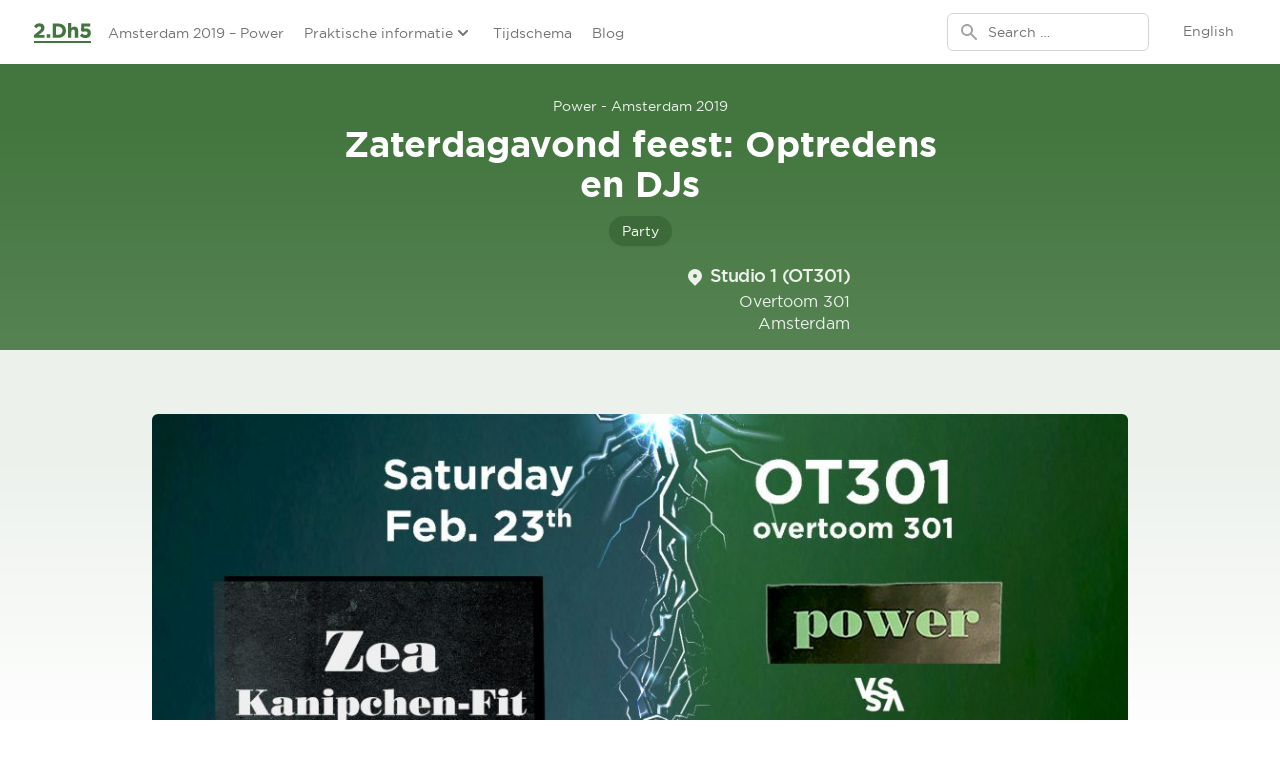

--- FILE ---
content_type: text/html; charset=UTF-8
request_url: https://www.2dh5.nl/event/zaterdagavond-feest-optredens-djs/
body_size: 18032
content:
<!doctype html>
<html lang="nl">
  <head>
    <meta charset="utf-8">
<script>
var gform;gform||(document.addEventListener("gform_main_scripts_loaded",function(){gform.scriptsLoaded=!0}),window.addEventListener("DOMContentLoaded",function(){gform.domLoaded=!0}),gform={domLoaded:!1,scriptsLoaded:!1,initializeOnLoaded:function(o){gform.domLoaded&&gform.scriptsLoaded?o():!gform.domLoaded&&gform.scriptsLoaded?window.addEventListener("DOMContentLoaded",o):document.addEventListener("gform_main_scripts_loaded",o)},hooks:{action:{},filter:{}},addAction:function(o,n,r,t){gform.addHook("action",o,n,r,t)},addFilter:function(o,n,r,t){gform.addHook("filter",o,n,r,t)},doAction:function(o){gform.doHook("action",o,arguments)},applyFilters:function(o){return gform.doHook("filter",o,arguments)},removeAction:function(o,n){gform.removeHook("action",o,n)},removeFilter:function(o,n,r){gform.removeHook("filter",o,n,r)},addHook:function(o,n,r,t,i){null==gform.hooks[o][n]&&(gform.hooks[o][n]=[]);var e=gform.hooks[o][n];null==i&&(i=n+"_"+e.length),gform.hooks[o][n].push({tag:i,callable:r,priority:t=null==t?10:t})},doHook:function(n,o,r){var t;if(r=Array.prototype.slice.call(r,1),null!=gform.hooks[n][o]&&((o=gform.hooks[n][o]).sort(function(o,n){return o.priority-n.priority}),o.forEach(function(o){"function"!=typeof(t=o.callable)&&(t=window[t]),"action"==n?t.apply(null,r):r[0]=t.apply(null,r)})),"filter"==n)return r[0]},removeHook:function(o,n,t,i){var r;null!=gform.hooks[o][n]&&(r=(r=gform.hooks[o][n]).filter(function(o,n,r){return!!(null!=i&&i!=o.tag||null!=t&&t!=o.priority)}),gform.hooks[o][n]=r)}});
</script>

    <meta name="viewport" content="width=device-width, initial-scale=1, shrink-to-fit=no">
    <title>Zaterdagavond feest: Optredens en DJs &#8211; 2.Dh5 | 2.Dh5</title>
<link rel="stylesheet" href="/app/plugins/the-events-calendar/vendor/bootstrap-datepicker/css/bootstrap-datepicker.standalone.min.css"><link rel="stylesheet" href="/app/plugins/the-events-calendar/common/src/resources/css/variables-skeleton.min.css"><link rel="stylesheet" href="/app/plugins/the-events-calendar/common/src/resources/css/common-skeleton.min.css"><link rel="stylesheet" href="/app/plugins/the-events-calendar/common/vendor/tooltipster/tooltipster.bundle.min.css"><link rel="stylesheet" href="/app/plugins/the-events-calendar/src/resources/css/views-skeleton.min.css"><link rel="alternate" hreflang="nl" href="https://www.2dh5.nl/event/zaterdagavond-feest-optredens-djs/" />
<link rel="alternate" hreflang="en" href="https://www.2dh5.nl/en/event/saturday-night-party-performances-djs/" />
<link rel="alternate" hreflang="x-default" href="https://www.2dh5.nl/event/zaterdagavond-feest-optredens-djs/" />

<!-- The SEO Framework by Sybre Waaijer -->
<meta name="description" content="Za 23 feb, 2019 : 21:00 &#8211; zo 24 feb, 2019 : 03:00 | In OT301, met: Zea (Eclectic strange-edge monotype), Kanipchen-Fit (Funky Protest Poetry Blues), Trikosis (Anarcho klezmer folk), Dj&#039;s: no28/PVSP, Ultramars/NHC&#8230;" />
<meta property="og:image" content="https://www.2dh5.nl/app/uploads/2019/01/feest_event.jpg" />
<meta property="og:image:width" content="1920" />
<meta property="og:image:height" content="1080" />
<meta property="og:locale" content="nl_NL" />
<meta property="og:type" content="article" />
<meta property="og:title" content="Zaterdagavond feest: Optredens en DJs &#8211; 2.Dh5 | 2.Dh5" />
<meta property="og:description" content="Za 23 feb, 2019 : 21:00 &#8211; zo 24 feb, 2019 : 03:00 | In OT301, met: Zea (Eclectic strange-edge monotype), Kanipchen-Fit (Funky Protest Poetry Blues), Trikosis (Anarcho klezmer folk), Dj&#039;s: no28/PVSP, Ultramars/NHC, Power vs Power /OT301, Vj: Nuns with&#8230;" />
<meta property="og:url" content="https://www.2dh5.nl/event/zaterdagavond-feest-optredens-djs/" />
<meta property="og:site_name" content="2.Dh5" />
<meta property="og:updated_time" content="2019-02-22T09:00+00:00" />
<meta property="article:publisher" content="https://www.facebook.com/2Dh5festival" />
<meta property="article:published_time" content="2019-02-08T10:17+00:00" />
<meta property="article:modified_time" content="2019-02-22T09:00+00:00" />
<meta name="twitter:card" content="summary_large_image" />
<meta name="twitter:title" content="Zaterdagavond feest: Optredens en DJs &#8211; 2.Dh5 | 2.Dh5" />
<meta name="twitter:description" content="Za 23 feb, 2019 : 21:00 &#8211; zo 24 feb, 2019 : 03:00 | In OT301, met: Zea (Eclectic strange-edge monotype), Kanipchen-Fit (Funky Protest Poetry Blues), Trikosis (Anarcho klezmer folk), Dj&#039;s: no28/PVSP, Ultramars/NHC, Power vs Power /OT301, Vj: Nuns with&#8230;" />
<meta name="twitter:image" content="https://www.2dh5.nl/app/uploads/2019/01/feest_event.jpg" />
<meta name="twitter:image:width" content="1920" />
<meta name="twitter:image:height" content="1080" />
<meta name="theme-color" content="#43763e" />
<link rel="canonical" href="https://www.2dh5.nl/event/zaterdagavond-feest-optredens-djs/" />
<script type="application/ld+json">{"@context":"https://schema.org","@type":"BreadcrumbList","itemListElement":[{"@type":"ListItem","position":1,"item":{"@id":"https://www.2dh5.nl/","name":"Zaterdagavond feest: Optredens en DJs &#8211; 2.Dh5"}},{"@type":"ListItem","position":2,"item":{"@id":"/events/category/amsterdam-2019-power/","name":"Zaterdagavond feest: Optredens en DJs &#8211; 2.Dh5"}},{"@type":"ListItem","position":3,"item":{"@id":"https://www.2dh5.nl/event/zaterdagavond-feest-optredens-djs/","name":"Zaterdagavond feest: Optredens en DJs &#8211; 2.Dh5"}}]}</script>
<meta name="google-site-verification" content="tsFaqXxHSMPrRfppdrFymX4APF5hv-xqi1Bz_I2JnBU" />
<!-- / The SEO Framework by Sybre Waaijer | 177.34ms meta | 0.35ms boot -->

<link rel='dns-prefetch' href='//connect.facebook.net' />
<link rel='dns-prefetch' href='//plausible.io' />
<link rel="stylesheet" href="/app/plugins/events-virtual/src/resources/css/events-virtual-skeleton.min.css"><link rel="stylesheet" href="/app/plugins/events-virtual/src/resources/css/events-virtual-single-skeleton.min.css"><link rel="stylesheet" href="/app/plugins/the-events-calendar-pro/src/resources/css/tribe-events-pro-skeleton.min.css"><link rel="stylesheet" href="/app/plugins/the-events-calendar-pro/src/resources/css/tribe-events-pro-full-mobile.min.css" media="only screen and (max-width: 768px)"><link rel="stylesheet" href="/app/plugins/the-events-calendar-pro/src/resources/css/tribe-events-pro-theme-mobile.min.css" media="only screen and (max-width: 768px)"><link rel="stylesheet" href="/app/plugins/the-events-calendar-pro/src/resources/css/tribe-events-pro-mini-calendar-block.min.css"><link rel="stylesheet" href="/app/plugins/the-events-calendar/src/resources/css/tribe-events-single-skeleton.min.css"><link rel="stylesheet" href="/app/plugins/events-virtual/src/resources/css/events-virtual-single-v2-skeleton.min.css"><link rel="stylesheet" href="/wp/wp-includes/css/classic-themes.min.css"><style id='global-styles-inline-css'>
body{--wp--preset--color--black: #000000;--wp--preset--color--cyan-bluish-gray: #abb8c3;--wp--preset--color--white: #ffffff;--wp--preset--color--pale-pink: #f78da7;--wp--preset--color--vivid-red: #cf2e2e;--wp--preset--color--luminous-vivid-orange: #ff6900;--wp--preset--color--luminous-vivid-amber: #fcb900;--wp--preset--color--light-green-cyan: #7bdcb5;--wp--preset--color--vivid-green-cyan: #00d084;--wp--preset--color--pale-cyan-blue: #8ed1fc;--wp--preset--color--vivid-cyan-blue: #0693e3;--wp--preset--color--vivid-purple: #9b51e0;--wp--preset--color--blue: #3e5f76;--wp--preset--color--brown: #76553e;--wp--preset--color--current: currentColor;--wp--preset--color--green-200: #c7d6c5;--wp--preset--color--green-300: #a1bb9f;--wp--preset--color--green-400: #7b9f78;--wp--preset--color--green-500: #43763e;--wp--preset--color--green-600: #3c6a38;--wp--preset--color--light-blue: #6cc5d2;--wp--preset--color--purple: #713e76;--wp--preset--color--red: #ff0000;--wp--preset--color--yellow: #f2b949;--wp--preset--color--almost-black: #070c06;--wp--preset--color--gray-100: #f5f5f5;--wp--preset--color--gray-200: #e5e5e5;--wp--preset--color--gray-300: #d4d4d4;--wp--preset--color--gray-400: #a3a3a3;--wp--preset--color--gray-50: #fafafa;--wp--preset--color--gray-500: #737373;--wp--preset--color--gray-600: #525252;--wp--preset--color--gray-700: #404040;--wp--preset--color--gray-800: #262626;--wp--preset--color--gray-900: #171717;--wp--preset--color--green-100: #ecf1ec;--wp--preset--color--green-50: #f4f8f4;--wp--preset--color--green-700: #223b1f;--wp--preset--color--green-800: #142313;--wp--preset--color--green-900: #070c06;--wp--preset--gradient--vivid-cyan-blue-to-vivid-purple: linear-gradient(135deg,rgba(6,147,227,1) 0%,rgb(155,81,224) 100%);--wp--preset--gradient--light-green-cyan-to-vivid-green-cyan: linear-gradient(135deg,rgb(122,220,180) 0%,rgb(0,208,130) 100%);--wp--preset--gradient--luminous-vivid-amber-to-luminous-vivid-orange: linear-gradient(135deg,rgba(252,185,0,1) 0%,rgba(255,105,0,1) 100%);--wp--preset--gradient--luminous-vivid-orange-to-vivid-red: linear-gradient(135deg,rgba(255,105,0,1) 0%,rgb(207,46,46) 100%);--wp--preset--gradient--very-light-gray-to-cyan-bluish-gray: linear-gradient(135deg,rgb(238,238,238) 0%,rgb(169,184,195) 100%);--wp--preset--gradient--cool-to-warm-spectrum: linear-gradient(135deg,rgb(74,234,220) 0%,rgb(151,120,209) 20%,rgb(207,42,186) 40%,rgb(238,44,130) 60%,rgb(251,105,98) 80%,rgb(254,248,76) 100%);--wp--preset--gradient--blush-light-purple: linear-gradient(135deg,rgb(255,206,236) 0%,rgb(152,150,240) 100%);--wp--preset--gradient--blush-bordeaux: linear-gradient(135deg,rgb(254,205,165) 0%,rgb(254,45,45) 50%,rgb(107,0,62) 100%);--wp--preset--gradient--luminous-dusk: linear-gradient(135deg,rgb(255,203,112) 0%,rgb(199,81,192) 50%,rgb(65,88,208) 100%);--wp--preset--gradient--pale-ocean: linear-gradient(135deg,rgb(255,245,203) 0%,rgb(182,227,212) 50%,rgb(51,167,181) 100%);--wp--preset--gradient--electric-grass: linear-gradient(135deg,rgb(202,248,128) 0%,rgb(113,206,126) 100%);--wp--preset--gradient--midnight: linear-gradient(135deg,rgb(2,3,129) 0%,rgb(40,116,252) 100%);--wp--preset--duotone--dark-grayscale: url('#wp-duotone-dark-grayscale');--wp--preset--duotone--grayscale: url('#wp-duotone-grayscale');--wp--preset--duotone--purple-yellow: url('#wp-duotone-purple-yellow');--wp--preset--duotone--blue-red: url('#wp-duotone-blue-red');--wp--preset--duotone--midnight: url('#wp-duotone-midnight');--wp--preset--duotone--magenta-yellow: url('#wp-duotone-magenta-yellow');--wp--preset--duotone--purple-green: url('#wp-duotone-purple-green');--wp--preset--duotone--blue-orange: url('#wp-duotone-blue-orange');--wp--preset--font-size--small: 13px;--wp--preset--font-size--medium: 20px;--wp--preset--font-size--large: 36px;--wp--preset--font-size--x-large: 42px;--wp--preset--spacing--20: 0.44rem;--wp--preset--spacing--30: 0.67rem;--wp--preset--spacing--40: 1rem;--wp--preset--spacing--50: 1.5rem;--wp--preset--spacing--60: 2.25rem;--wp--preset--spacing--70: 3.38rem;--wp--preset--spacing--80: 5.06rem;}:where(.is-layout-flex){gap: 0.5em;}body .is-layout-flow > .alignleft{float: left;margin-inline-start: 0;margin-inline-end: 2em;}body .is-layout-flow > .alignright{float: right;margin-inline-start: 2em;margin-inline-end: 0;}body .is-layout-flow > .aligncenter{margin-left: auto !important;margin-right: auto !important;}body .is-layout-constrained > .alignleft{float: left;margin-inline-start: 0;margin-inline-end: 2em;}body .is-layout-constrained > .alignright{float: right;margin-inline-start: 2em;margin-inline-end: 0;}body .is-layout-constrained > .aligncenter{margin-left: auto !important;margin-right: auto !important;}body .is-layout-constrained > :where(:not(.alignleft):not(.alignright):not(.alignfull)){max-width: var(--wp--style--global--content-size);margin-left: auto !important;margin-right: auto !important;}body .is-layout-constrained > .alignwide{max-width: var(--wp--style--global--wide-size);}body .is-layout-flex{display: flex;}body .is-layout-flex{flex-wrap: wrap;align-items: center;}body .is-layout-flex > *{margin: 0;}:where(.wp-block-columns.is-layout-flex){gap: 2em;}.has-black-color{color: var(--wp--preset--color--black) !important;}.has-cyan-bluish-gray-color{color: var(--wp--preset--color--cyan-bluish-gray) !important;}.has-white-color{color: var(--wp--preset--color--white) !important;}.has-pale-pink-color{color: var(--wp--preset--color--pale-pink) !important;}.has-vivid-red-color{color: var(--wp--preset--color--vivid-red) !important;}.has-luminous-vivid-orange-color{color: var(--wp--preset--color--luminous-vivid-orange) !important;}.has-luminous-vivid-amber-color{color: var(--wp--preset--color--luminous-vivid-amber) !important;}.has-light-green-cyan-color{color: var(--wp--preset--color--light-green-cyan) !important;}.has-vivid-green-cyan-color{color: var(--wp--preset--color--vivid-green-cyan) !important;}.has-pale-cyan-blue-color{color: var(--wp--preset--color--pale-cyan-blue) !important;}.has-vivid-cyan-blue-color{color: var(--wp--preset--color--vivid-cyan-blue) !important;}.has-vivid-purple-color{color: var(--wp--preset--color--vivid-purple) !important;}.has-black-background-color{background-color: var(--wp--preset--color--black) !important;}.has-cyan-bluish-gray-background-color{background-color: var(--wp--preset--color--cyan-bluish-gray) !important;}.has-white-background-color{background-color: var(--wp--preset--color--white) !important;}.has-pale-pink-background-color{background-color: var(--wp--preset--color--pale-pink) !important;}.has-vivid-red-background-color{background-color: var(--wp--preset--color--vivid-red) !important;}.has-luminous-vivid-orange-background-color{background-color: var(--wp--preset--color--luminous-vivid-orange) !important;}.has-luminous-vivid-amber-background-color{background-color: var(--wp--preset--color--luminous-vivid-amber) !important;}.has-light-green-cyan-background-color{background-color: var(--wp--preset--color--light-green-cyan) !important;}.has-vivid-green-cyan-background-color{background-color: var(--wp--preset--color--vivid-green-cyan) !important;}.has-pale-cyan-blue-background-color{background-color: var(--wp--preset--color--pale-cyan-blue) !important;}.has-vivid-cyan-blue-background-color{background-color: var(--wp--preset--color--vivid-cyan-blue) !important;}.has-vivid-purple-background-color{background-color: var(--wp--preset--color--vivid-purple) !important;}.has-black-border-color{border-color: var(--wp--preset--color--black) !important;}.has-cyan-bluish-gray-border-color{border-color: var(--wp--preset--color--cyan-bluish-gray) !important;}.has-white-border-color{border-color: var(--wp--preset--color--white) !important;}.has-pale-pink-border-color{border-color: var(--wp--preset--color--pale-pink) !important;}.has-vivid-red-border-color{border-color: var(--wp--preset--color--vivid-red) !important;}.has-luminous-vivid-orange-border-color{border-color: var(--wp--preset--color--luminous-vivid-orange) !important;}.has-luminous-vivid-amber-border-color{border-color: var(--wp--preset--color--luminous-vivid-amber) !important;}.has-light-green-cyan-border-color{border-color: var(--wp--preset--color--light-green-cyan) !important;}.has-vivid-green-cyan-border-color{border-color: var(--wp--preset--color--vivid-green-cyan) !important;}.has-pale-cyan-blue-border-color{border-color: var(--wp--preset--color--pale-cyan-blue) !important;}.has-vivid-cyan-blue-border-color{border-color: var(--wp--preset--color--vivid-cyan-blue) !important;}.has-vivid-purple-border-color{border-color: var(--wp--preset--color--vivid-purple) !important;}.has-vivid-cyan-blue-to-vivid-purple-gradient-background{background: var(--wp--preset--gradient--vivid-cyan-blue-to-vivid-purple) !important;}.has-light-green-cyan-to-vivid-green-cyan-gradient-background{background: var(--wp--preset--gradient--light-green-cyan-to-vivid-green-cyan) !important;}.has-luminous-vivid-amber-to-luminous-vivid-orange-gradient-background{background: var(--wp--preset--gradient--luminous-vivid-amber-to-luminous-vivid-orange) !important;}.has-luminous-vivid-orange-to-vivid-red-gradient-background{background: var(--wp--preset--gradient--luminous-vivid-orange-to-vivid-red) !important;}.has-very-light-gray-to-cyan-bluish-gray-gradient-background{background: var(--wp--preset--gradient--very-light-gray-to-cyan-bluish-gray) !important;}.has-cool-to-warm-spectrum-gradient-background{background: var(--wp--preset--gradient--cool-to-warm-spectrum) !important;}.has-blush-light-purple-gradient-background{background: var(--wp--preset--gradient--blush-light-purple) !important;}.has-blush-bordeaux-gradient-background{background: var(--wp--preset--gradient--blush-bordeaux) !important;}.has-luminous-dusk-gradient-background{background: var(--wp--preset--gradient--luminous-dusk) !important;}.has-pale-ocean-gradient-background{background: var(--wp--preset--gradient--pale-ocean) !important;}.has-electric-grass-gradient-background{background: var(--wp--preset--gradient--electric-grass) !important;}.has-midnight-gradient-background{background: var(--wp--preset--gradient--midnight) !important;}.has-small-font-size{font-size: var(--wp--preset--font-size--small) !important;}.has-medium-font-size{font-size: var(--wp--preset--font-size--medium) !important;}.has-large-font-size{font-size: var(--wp--preset--font-size--large) !important;}.has-x-large-font-size{font-size: var(--wp--preset--font-size--x-large) !important;}
.wp-block-navigation a:where(:not(.wp-element-button)){color: inherit;}
:where(.wp-block-columns.is-layout-flex){gap: 2em;}
.wp-block-pullquote{font-size: 1.5em;line-height: 1.6;}
</style>
<link rel="stylesheet" href="/app/plugins/sitepress-multilingual-cms/templates/language-switchers/legacy-list-horizontal/style.min.css"><link rel="stylesheet" href="/app/themes/2dh5/public/styles/app.css?id=4d1bb5025f48bed9b758786ee204d15e"><meta name="generator" content="WPML ver:4.5.14 stt:38,1,4,3;" />
<meta name="tec-api-version" content="v1"><meta name="tec-api-origin" content="https://www.2dh5.nl"><link rel="alternate" href="https://www.2dh5.nl/wp-json/tribe/events/v1/events/3789" />		<style id="wp-custom-css">
			/* Hide event date in banner, keep location */
.page-header-background .flex > div:nth-child(2) {
    display: none;
}
/* Hide both city and date in banner */
.page-header-background .flex > div:nth-child(1),
.page-header-background .flex > div:nth-child(2) {
    display: none;
}
		</style>
		  </head>

  <body class="tribe_events-template-default single single-tribe_events postid-3789 wp-embed-responsive tribe-events-page-template tribe-no-js zaterdagavond-feest-optredens-djs" x-data="{}" x-cloak>
    <svg xmlns="http://www.w3.org/2000/svg" viewBox="0 0 0 0" width="0" height="0" focusable="false" role="none" style="visibility: hidden; position: absolute; left: -9999px; overflow: hidden;" ><defs><filter id="wp-duotone-dark-grayscale"><feColorMatrix color-interpolation-filters="sRGB" type="matrix" values=" .299 .587 .114 0 0 .299 .587 .114 0 0 .299 .587 .114 0 0 .299 .587 .114 0 0 " /><feComponentTransfer color-interpolation-filters="sRGB" ><feFuncR type="table" tableValues="0 0.49803921568627" /><feFuncG type="table" tableValues="0 0.49803921568627" /><feFuncB type="table" tableValues="0 0.49803921568627" /><feFuncA type="table" tableValues="1 1" /></feComponentTransfer><feComposite in2="SourceGraphic" operator="in" /></filter></defs></svg><svg xmlns="http://www.w3.org/2000/svg" viewBox="0 0 0 0" width="0" height="0" focusable="false" role="none" style="visibility: hidden; position: absolute; left: -9999px; overflow: hidden;" ><defs><filter id="wp-duotone-grayscale"><feColorMatrix color-interpolation-filters="sRGB" type="matrix" values=" .299 .587 .114 0 0 .299 .587 .114 0 0 .299 .587 .114 0 0 .299 .587 .114 0 0 " /><feComponentTransfer color-interpolation-filters="sRGB" ><feFuncR type="table" tableValues="0 1" /><feFuncG type="table" tableValues="0 1" /><feFuncB type="table" tableValues="0 1" /><feFuncA type="table" tableValues="1 1" /></feComponentTransfer><feComposite in2="SourceGraphic" operator="in" /></filter></defs></svg><svg xmlns="http://www.w3.org/2000/svg" viewBox="0 0 0 0" width="0" height="0" focusable="false" role="none" style="visibility: hidden; position: absolute; left: -9999px; overflow: hidden;" ><defs><filter id="wp-duotone-purple-yellow"><feColorMatrix color-interpolation-filters="sRGB" type="matrix" values=" .299 .587 .114 0 0 .299 .587 .114 0 0 .299 .587 .114 0 0 .299 .587 .114 0 0 " /><feComponentTransfer color-interpolation-filters="sRGB" ><feFuncR type="table" tableValues="0.54901960784314 0.98823529411765" /><feFuncG type="table" tableValues="0 1" /><feFuncB type="table" tableValues="0.71764705882353 0.25490196078431" /><feFuncA type="table" tableValues="1 1" /></feComponentTransfer><feComposite in2="SourceGraphic" operator="in" /></filter></defs></svg><svg xmlns="http://www.w3.org/2000/svg" viewBox="0 0 0 0" width="0" height="0" focusable="false" role="none" style="visibility: hidden; position: absolute; left: -9999px; overflow: hidden;" ><defs><filter id="wp-duotone-blue-red"><feColorMatrix color-interpolation-filters="sRGB" type="matrix" values=" .299 .587 .114 0 0 .299 .587 .114 0 0 .299 .587 .114 0 0 .299 .587 .114 0 0 " /><feComponentTransfer color-interpolation-filters="sRGB" ><feFuncR type="table" tableValues="0 1" /><feFuncG type="table" tableValues="0 0.27843137254902" /><feFuncB type="table" tableValues="0.5921568627451 0.27843137254902" /><feFuncA type="table" tableValues="1 1" /></feComponentTransfer><feComposite in2="SourceGraphic" operator="in" /></filter></defs></svg><svg xmlns="http://www.w3.org/2000/svg" viewBox="0 0 0 0" width="0" height="0" focusable="false" role="none" style="visibility: hidden; position: absolute; left: -9999px; overflow: hidden;" ><defs><filter id="wp-duotone-midnight"><feColorMatrix color-interpolation-filters="sRGB" type="matrix" values=" .299 .587 .114 0 0 .299 .587 .114 0 0 .299 .587 .114 0 0 .299 .587 .114 0 0 " /><feComponentTransfer color-interpolation-filters="sRGB" ><feFuncR type="table" tableValues="0 0" /><feFuncG type="table" tableValues="0 0.64705882352941" /><feFuncB type="table" tableValues="0 1" /><feFuncA type="table" tableValues="1 1" /></feComponentTransfer><feComposite in2="SourceGraphic" operator="in" /></filter></defs></svg><svg xmlns="http://www.w3.org/2000/svg" viewBox="0 0 0 0" width="0" height="0" focusable="false" role="none" style="visibility: hidden; position: absolute; left: -9999px; overflow: hidden;" ><defs><filter id="wp-duotone-magenta-yellow"><feColorMatrix color-interpolation-filters="sRGB" type="matrix" values=" .299 .587 .114 0 0 .299 .587 .114 0 0 .299 .587 .114 0 0 .299 .587 .114 0 0 " /><feComponentTransfer color-interpolation-filters="sRGB" ><feFuncR type="table" tableValues="0.78039215686275 1" /><feFuncG type="table" tableValues="0 0.94901960784314" /><feFuncB type="table" tableValues="0.35294117647059 0.47058823529412" /><feFuncA type="table" tableValues="1 1" /></feComponentTransfer><feComposite in2="SourceGraphic" operator="in" /></filter></defs></svg><svg xmlns="http://www.w3.org/2000/svg" viewBox="0 0 0 0" width="0" height="0" focusable="false" role="none" style="visibility: hidden; position: absolute; left: -9999px; overflow: hidden;" ><defs><filter id="wp-duotone-purple-green"><feColorMatrix color-interpolation-filters="sRGB" type="matrix" values=" .299 .587 .114 0 0 .299 .587 .114 0 0 .299 .587 .114 0 0 .299 .587 .114 0 0 " /><feComponentTransfer color-interpolation-filters="sRGB" ><feFuncR type="table" tableValues="0.65098039215686 0.40392156862745" /><feFuncG type="table" tableValues="0 1" /><feFuncB type="table" tableValues="0.44705882352941 0.4" /><feFuncA type="table" tableValues="1 1" /></feComponentTransfer><feComposite in2="SourceGraphic" operator="in" /></filter></defs></svg><svg xmlns="http://www.w3.org/2000/svg" viewBox="0 0 0 0" width="0" height="0" focusable="false" role="none" style="visibility: hidden; position: absolute; left: -9999px; overflow: hidden;" ><defs><filter id="wp-duotone-blue-orange"><feColorMatrix color-interpolation-filters="sRGB" type="matrix" values=" .299 .587 .114 0 0 .299 .587 .114 0 0 .299 .587 .114 0 0 .299 .587 .114 0 0 " /><feComponentTransfer color-interpolation-filters="sRGB" ><feFuncR type="table" tableValues="0.098039215686275 1" /><feFuncG type="table" tableValues="0 0.66274509803922" /><feFuncB type="table" tableValues="0.84705882352941 0.41960784313725" /><feFuncA type="table" tableValues="1 1" /></feComponentTransfer><feComposite in2="SourceGraphic" operator="in" /></filter></defs></svg>    
    <div id="app" >
      <div class="" x-data="{}" x-cloak>

  <a class="sr-only focus:not-sr-only" href="#main">
    Ga naar de inhoud
  </a>

  <nav class="bg-white shadow" x-data="{ mobileMenuIsOpen: false }">
  <div class="max-w-7xl mx-auto px-2 sm:px-4 lg:px-8">
    <div class="flex justify-between h-16">
      <div class="flex px-2 lg:px-0">
        <a href="/" class="flex-shrink-0 flex items-center">
                      <img class="block h-[23px] w-auto"
                 src="https://www.2dh5.nl/app/themes/2dh5/public/images/logo-green-small.png?id=4b1ae191f71e483101835ffb325546c9"
                 srcset="https://www.2dh5.nl/app/themes/2dh5/public/images/logo-green-small-2x.png?id=be8a4dee51d106dbbbb43aface8030c1 2x"
                 alt="2.Dh5" />
                  </a>
        <div class="hidden lg:ml-3 lg:flex lg:space-x-3">

                                                    <a href="https://www.2dh5.nl/amsterdam-2019-power/"
                   class=" border-transparent text-gray-500 hover:border-gray-300 hover:text-gray-700 inline-flex items-center px-1 pt-1 border-b-2 text-sm font-medium"
                      >
                  Amsterdam 2019 – Power
                </a>
                                                        <div class="hidden inline-flex lg:flex lg:items-center"
                     x-data="{ showSubMenu : false }"
                >
                  <div class="relative flex-shrink-0"
                       @click.outside="showSubMenu = false">
                    <div>
                      <button type="button"
                              class=" border-transparent text-gray-500 hover:border-gray-300 hover:text-gray-700 inline-flex items-center px-1 pt-1 border-b-2 text-sm font-medium"
                              :aria-expanded="showSubMenu"
                              aria-haspopup="true"
                              id="sub-menu-3478"
                              @click="showSubMenu = !showSubMenu">
                        Praktische informatie
                        <svg xmlns="http://www.w3.org/2000/svg" class="h-5 w-5" viewBox="0 0 20 20" fill="currentColor">
                          <path fill-rule="evenodd" d="M5.293 7.293a1 1 0 011.414 0L10 10.586l3.293-3.293a1 1 0 111.414 1.414l-4 4a1 1 0 01-1.414 0l-4-4a1 1 0 010-1.414z" clip-rule="evenodd" />
                        </svg>
                      </button>
                    </div>

                    <div class="origin-top-left absolute left-0 mt-2 w-80 rounded-md shadow-lg py-1 bg-white ring-1 ring-black ring-opacity-5 focus:outline-none"
                         role="menu"
                         aria-orientation="vertical"
                         aria-labelledby="sub-menu-3478"
                         tabindex="-1"
                         aria-hidden="true"
                         x-show="showSubMenu"
                         x-transition:enter="transition ease-out duration-100 transform"
                         x-transition:enter-start="opacity-0 scale-95"
                         x-transition:enter-end="opacity-100 scale-100"
                         x-transition:leave="transition ease-in duration-75 transform"
                         x-transition:leave-start="opacity-100 scale-100"
                         x-transition:leave-end="opacity-0 scale-95"
                    >
                                              <a href="https://www.2dh5.nl/amsterdam-2019-power/praktische-informatie/kaartjes/" class="block px-4 py-2 text-sm text-gray-700"
                           role="menuitem" tabindex="-1"
                           id="user-menu-item-3479"
                           class=" " >
                          Kaartjes
                        </a>
                                              <a href="https://www.2dh5.nl/amsterdam-2019-power/praktische-informatie/eten/" class="block px-4 py-2 text-sm text-gray-700"
                           role="menuitem" tabindex="-1"
                           id="user-menu-item-3476"
                           class=" " >
                          Eten
                        </a>
                                              <a href="https://www.2dh5.nl/amsterdam-2019-power/praktische-informatie/kinderprogramma/" class="block px-4 py-2 text-sm text-gray-700"
                           role="menuitem" tabindex="-1"
                           id="user-menu-item-3475"
                           class=" " >
                          Kinderprogramma
                        </a>
                                              <a href="https://www.2dh5.nl/amsterdam-2019-power/praktische-informatie/locaties-routes/" class="block px-4 py-2 text-sm text-gray-700"
                           role="menuitem" tabindex="-1"
                           id="user-menu-item-3474"
                           class=" " >
                          Locaties &#038; Routes
                        </a>
                                              <a href="https://www.2dh5.nl/amsterdam-2019-power/praktische-informatie/pers-eigen-media/" class="block px-4 py-2 text-sm text-gray-700"
                           role="menuitem" tabindex="-1"
                           id="user-menu-item-3473"
                           class=" " >
                          Pers &#038; (eigen) media
                        </a>
                                              <a href="https://www.2dh5.nl/amsterdam-2019-power/praktische-informatie/slaapplaatsen/" class="block px-4 py-2 text-sm text-gray-700"
                           role="menuitem" tabindex="-1"
                           id="user-menu-item-3472"
                           class=" " >
                          Slaapplaatsen
                        </a>
                                              <a href="https://www.2dh5.nl/amsterdam-2019-power/praktische-informatie/stands/" class="block px-4 py-2 text-sm text-gray-700"
                           role="menuitem" tabindex="-1"
                           id="user-menu-item-3471"
                           class=" " >
                          Stands
                        </a>
                                              <a href="https://www.2dh5.nl/amsterdam-2019-power/praktische-informatie/doe-mee/" class="block px-4 py-2 text-sm text-gray-700"
                           role="menuitem" tabindex="-1"
                           id="user-menu-item-3477"
                           class=" " >
                          Doe mee
                        </a>
                                              <a href="https://www.2dh5.nl/amsterdam-2019-power/praktische-informatie/toegankelijkheid/" class="block px-4 py-2 text-sm text-gray-700"
                           role="menuitem" tabindex="-1"
                           id="user-menu-item-3469"
                           class=" " >
                          Toegankelijkheid
                        </a>
                                              <a href="https://www.2dh5.nl/amsterdam-2019-power/praktische-informatie/taal/" class="block px-4 py-2 text-sm text-gray-700"
                           role="menuitem" tabindex="-1"
                           id="user-menu-item-3470"
                           class=" " >
                          Taal
                        </a>
                                          </div>
                  </div>
                </div>
                                                        <a href="https://www.2dh5.nl/amsterdam-2019-power/tijdschema-2019/"
                   class=" border-transparent text-gray-500 hover:border-gray-300 hover:text-gray-700 inline-flex items-center px-1 pt-1 border-b-2 text-sm font-medium"
                      >
                  Tijdschema
                </a>
                                                        <a href="https://www.2dh5.nl/blog/"
                   class=" current_page_parent border-transparent text-gray-500 hover:border-gray-300 hover:text-gray-700 inline-flex items-center px-1 pt-1 border-b-2 text-sm font-medium"
                      >
                  Blog
                </a>
                          
          
        </div>

      </div>
      <div class="flex-1 flex items-center justify-center px-2 lg:ml-3  lg:justify-end">

        <form role="search" method="get" class="search-form w-full lg:w-auto" action="https://www.2dh5.nl/">
  <div class="w-full lg:max-w-xs">
    <label for="search" class="sr-only">Search for:</label>
    <div class="relative">
      <div class="absolute inset-y-0 left-0 pl-3 flex items-center pointer-events-none">
        <svg class="h-5 w-5 text-gray-400" xmlns="http://www.w3.org/2000/svg" viewBox="0 0 20 20" fill="currentColor" aria-hidden="true">
          <path fill-rule="evenodd" d="M8 4a4 4 0 100 8 4 4 0 000-8zM2 8a6 6 0 1110.89 3.476l4.817 4.817a1 1 0 01-1.414 1.414l-4.816-4.816A6 6 0 012 8z" clip-rule="evenodd" />
        </svg>
      </div>
      <input
        id="search"
        class="block w-full pl-10 pr-3 py-2 border border-gray-300 rounded-md leading-5 bg-white placeholder-gray-500 focus:outline-none focus:placeholder-gray-400 focus:ring-1 focus:ring-green-500 focus:border-green-500 sm:text-sm"
        placeholder="Search &hellip;"
        value=""
        name="s">
    </div>
  </div>
</form>


      </div>

      <div class="hidden lg:ml-3 lg:flex lg:space-x-1 lg:justify-end">

        
        
<div class="wpml-ls-statics-shortcode_actions wpml-ls wpml-ls-legacy-list-horizontal">
	<ul><li class="wpml-ls-slot-shortcode_actions wpml-ls-item wpml-ls-item-en wpml-ls-first-item wpml-ls-last-item wpml-ls-item-legacy-list-horizontal">
				<a href="https://www.2dh5.nl/en/event/saturday-night-party-performances-djs/" class="wpml-ls-link">
                    <span class="wpml-ls-native" lang="en">English</span></a>
			</li></ul>
</div>


      </div>

      <div class="flex items-center lg:hidden">
        <!-- Mobile menu button -->
        <button type="button" class="inline-flex items-center justify-center p-2 rounded-md text-gray-400 hover:text-gray-500 hover:bg-gray-100 focus:outline-none focus:ring-2 focus:ring-inset focus:ring-green-500" aria-controls="mobile-menu" aria-expanded="false">
          <span class="sr-only">Open main menu</span>
          <!--
            Icon when menu is closed.

            Heroicon name: outline/menu

            Menu open: "hidden", Menu closed: "block"
          -->
          <svg class="h-6 w-6"
               :class="{'block': !mobileMenuIsOpen, 'hidden': mobileMenuIsOpen }"
               @click="mobileMenuIsOpen = !mobileMenuIsOpen"
               :aria-hidden="!mobileMenuIsOpen"
               xmlns="http://www.w3.org/2000/svg" fill="none" viewBox="0 0 24 24" stroke="currentColor">
            <path stroke-linecap="round" stroke-linejoin="round" stroke-width="2" d="M4 6h16M4 12h16M4 18h16" />
          </svg>
          <!--
            Icon when menu is open.

            Heroicon name: outline/x

            Menu open: "block", Menu closed: "hidden"
          -->
          <svg
               class="h-6 w-6"
               :class="{'block': mobileMenuIsOpen, 'hidden': !mobileMenuIsOpen }"
               @click="mobileMenuIsOpen = !mobileMenuIsOpen"
               :aria-hidden="mobileMenuIsOpen"
               xmlns="http://www.w3.org/2000/svg" fill="none" viewBox="0 0 24 24" stroke="currentColor">
            <path stroke-linecap="round" stroke-linejoin="round" stroke-width="2" d="M6 18L18 6M6 6l12 12" />
          </svg>
        </button>
      </div>
    </div>
  </div>

  <!-- Mobile menu, show/hide based on menu state. -->
  <div class="lg:hidden" id="mobile-menu"
       :class="{'hidden': !mobileMenuIsOpen }" >
      <!-- Current: "bg-green-50 border-green-500 text-green-700", Default: "border-transparent text-gray-600 hover:bg-gray-50 hover:border-gray-300 hover:text-gray-800" -->

    
      <div class="pt-2 pb-3 space-y-1">

                  
            <a href="https://www.2dh5.nl/amsterdam-2019-power/"
               class=" border-transparent text-gray-600 hover:bg-gray-50 hover:border-gray-300 hover:text-gray-800 block pl-3 pr-4 py-2 border-l-4 text-base font-medium"
            >
              Amsterdam 2019 – Power
            </a>

                            
            <div  x-data="{ showSubMenu : false }"
                  @click.outside="showSubMenu = false">
              <button type="button"
                      class=" border-transparent text-gray-600 hover:bg-gray-50 hover:border-gray-300 hover:text-gray-800 inline-flex w-full text-left pl-3 pr-4 py-2 border-l-4 text-base font-medium"
                      :aria-expanded="showSubMenu"
                      aria-haspopup="true"
                      id="sub-menu-3046"
                      @click="showSubMenu = !showSubMenu">
                <span>Praktische informatie</span>
                <svg xmlns="http://www.w3.org/2000/svg" class="h-5 w-5" viewBox="0 0 20 20" fill="currentColor">
                  <path fill-rule="evenodd" d="M5.293 7.293a1 1 0 011.414 0L10 10.586l3.293-3.293a1 1 0 111.414 1.414l-4 4a1 1 0 01-1.414 0l-4-4a1 1 0 010-1.414z" clip-rule="evenodd" />
                </svg>
              </button>

              <div class="mt-3space-y-1"
                   role="menu"
                   aria-orientation="vertical"
                   aria-labelledby="sub-menu-3046"
                   tabindex="-1"
                   aria-hidden="true"
                   x-show="showSubMenu"
                   x-transition:enter="transition ease-out duration-100 transform"
                   x-transition:enter-start="opacity-0 scale-95"
                   x-transition:enter-end="opacity-100 scale-100"
                   x-transition:leave="transition ease-in duration-75 transform"
                   x-transition:leave-start="opacity-100 scale-100"
                   x-transition:leave-end="opacity-0 scale-95"
              >
                                  <a href="https://www.2dh5.nl/amsterdam-2019-power/praktische-informatie/kaartjes/"
                     class="block px-4 pl-8 py-2 text-base font-medium text-gray-500 hover:text-gray-800 hover:bg-gray-100"
                     role="menuitem"
                     tabindex="-1"
                     id="user-menu-item-3479"
                     class=" " >
                    Kaartjes
                  </a>
                                  <a href="https://www.2dh5.nl/amsterdam-2019-power/praktische-informatie/eten/"
                     class="block px-4 pl-8 py-2 text-base font-medium text-gray-500 hover:text-gray-800 hover:bg-gray-100"
                     role="menuitem"
                     tabindex="-1"
                     id="user-menu-item-3476"
                     class=" " >
                    Eten
                  </a>
                                  <a href="https://www.2dh5.nl/amsterdam-2019-power/praktische-informatie/kinderprogramma/"
                     class="block px-4 pl-8 py-2 text-base font-medium text-gray-500 hover:text-gray-800 hover:bg-gray-100"
                     role="menuitem"
                     tabindex="-1"
                     id="user-menu-item-3475"
                     class=" " >
                    Kinderprogramma
                  </a>
                                  <a href="https://www.2dh5.nl/amsterdam-2019-power/praktische-informatie/locaties-routes/"
                     class="block px-4 pl-8 py-2 text-base font-medium text-gray-500 hover:text-gray-800 hover:bg-gray-100"
                     role="menuitem"
                     tabindex="-1"
                     id="user-menu-item-3474"
                     class=" " >
                    Locaties &#038; Routes
                  </a>
                                  <a href="https://www.2dh5.nl/amsterdam-2019-power/praktische-informatie/pers-eigen-media/"
                     class="block px-4 pl-8 py-2 text-base font-medium text-gray-500 hover:text-gray-800 hover:bg-gray-100"
                     role="menuitem"
                     tabindex="-1"
                     id="user-menu-item-3473"
                     class=" " >
                    Pers &#038; (eigen) media
                  </a>
                                  <a href="https://www.2dh5.nl/amsterdam-2019-power/praktische-informatie/slaapplaatsen/"
                     class="block px-4 pl-8 py-2 text-base font-medium text-gray-500 hover:text-gray-800 hover:bg-gray-100"
                     role="menuitem"
                     tabindex="-1"
                     id="user-menu-item-3472"
                     class=" " >
                    Slaapplaatsen
                  </a>
                                  <a href="https://www.2dh5.nl/amsterdam-2019-power/praktische-informatie/stands/"
                     class="block px-4 pl-8 py-2 text-base font-medium text-gray-500 hover:text-gray-800 hover:bg-gray-100"
                     role="menuitem"
                     tabindex="-1"
                     id="user-menu-item-3471"
                     class=" " >
                    Stands
                  </a>
                                  <a href="https://www.2dh5.nl/amsterdam-2019-power/praktische-informatie/doe-mee/"
                     class="block px-4 pl-8 py-2 text-base font-medium text-gray-500 hover:text-gray-800 hover:bg-gray-100"
                     role="menuitem"
                     tabindex="-1"
                     id="user-menu-item-3477"
                     class=" " >
                    Doe mee
                  </a>
                                  <a href="https://www.2dh5.nl/amsterdam-2019-power/praktische-informatie/toegankelijkheid/"
                     class="block px-4 pl-8 py-2 text-base font-medium text-gray-500 hover:text-gray-800 hover:bg-gray-100"
                     role="menuitem"
                     tabindex="-1"
                     id="user-menu-item-3469"
                     class=" " >
                    Toegankelijkheid
                  </a>
                                  <a href="https://www.2dh5.nl/amsterdam-2019-power/praktische-informatie/taal/"
                     class="block px-4 pl-8 py-2 text-base font-medium text-gray-500 hover:text-gray-800 hover:bg-gray-100"
                     role="menuitem"
                     tabindex="-1"
                     id="user-menu-item-3470"
                     class=" " >
                    Taal
                  </a>
                              </div>
            </div>

                            
            <a href="https://www.2dh5.nl/amsterdam-2019-power/tijdschema-2019/"
               class=" border-transparent text-gray-600 hover:bg-gray-50 hover:border-gray-300 hover:text-gray-800 block pl-3 pr-4 py-2 border-l-4 text-base font-medium"
            >
              Tijdschema
            </a>

                            
            <a href="https://www.2dh5.nl/blog/"
               class=" current_page_parent border-transparent text-gray-600 hover:bg-gray-50 hover:border-gray-300 hover:text-gray-800 block pl-3 pr-4 py-2 border-l-4 text-base font-medium"
            >
              Blog
            </a>

                  
      </div>

    

      </div>
</nav>


            <header class="text-lg page-header-background grid place-items-center" >
  <div class="flex flex-col items-center justify-center mx-auto w-full h-full lg:w-3/5 " >

          <p class="text-sm font-medium text-green-100 mt-auto pt-8 pb-2">
        <a href="https://www.2dh5.nl/amsterdam-2019-power/" class="hover:underline">
          Power - Amsterdam 2019
        </a>
      </p>
    
    <!-- Title -->
    <h1 class="block mb-3 mt-1text-2xl text-center font-heading sm:text-3xl lg:text-4xl text-white w-5/6" >
      Zaterdagavond feest: Optredens en DJs
    </h1>

    <div class='flex flex-wrap justify-center items-center space-x-2 pb-4 '>
      <!-- Format -->
              <span class="inline-flex items-center px-3 py-1 border border-transparent text-sm rounded-full shadow-sm text-white bg-green-600">
          Party
        </span>
            <!-- Tag -->
          </div>

    <div class="grid grid-cols-2 w-full px-5 sm:w-4/5 xl:w-3/5 justif-self-end mt-auto pb-4">

      
        <!-- Time -->
        <time class="block text-left text-green-100 tracking-wide prose flex flex-row"
              datetime="2019-02-23">
          <div class="mt-0.5 mr-1">
            <svg class="h-5 w-5" xmlns="http://www.w3.org/2000/svg" viewBox="0 0 20 20" fill="currentColor" aria-hidden="true">
              <path fill-rule="evenodd" d="M6 2a1 1 0 00-1 1v1H4a2 2 0 00-2 2v10a2 2 0 002 2h12a2 2 0 002-2V6a2 2 0 00-2-2h-1V3a1 1 0 10-2 0v1H7V3a1 1 0 00-1-1zm0 5a1 1 0 000 2h8a1 1 0 100-2H6z" clip-rule="evenodd" />
            </svg>
          </div>
          <div>
            <div class="text-base md:text-lg tracking-tight text-green-100">
              <span class="sr-only">Date</span>
              <span class=" font-semibold ">za 23 feb, 2019</span>
              <span class="font-normal">  or </span>
              <span class=" font-semibold ">zo 24 feb, 2019</span>
              <div class="text-xs sm:text-sm md:text-base prose !leading-snug text-green-100 tracking-tighter">
                Final date &amp; time to be announced (soon)
              </div>
            </div>
          </div>
        </time>

      

      <!-- Location -->
      <div class="text-right">
                                        <div class="text-base md:text-lg font-bold tracking-tight text-green-100">
              <span class="sr-only">Location</span>
              <svg class="h-5 w-5 inline" xmlns="http://www.w3.org/2000/svg" viewBox="0 0 20 20" fill="currentColor" aria-hidden="true">
                <path fill-rule="evenodd" d="M5.05 4.05a7 7 0 119.9 9.9L10 18.9l-4.95-4.95a7 7 0 010-9.9zM10 11a2 2 0 100-4 2 2 0 000 4z" clip-rule="evenodd" />
              </svg>
              <span>
                Studio 1 (OT301)
              </span>
                          </div>
                  
        
          <p class="text-xs sm:text-sm md:text-base prose !leading-snug text-green-100">
            Overtoom 301<br>
            Amsterdam
          </p>

        
      </div>

    </div>

  </div>
</header>
    
  <div class="page-content-background">

    <main id="main" class="px-6 pt-8 lg:pt-16 pb-12 lg:pb-20 max-w-5xl mx-auto ">
      
      <div class="relative overflow-hidden">
    
  
  <div class="relative">
    <img width="1024" height="576" src="/app/uploads/2019/01/feest_event-1024x576.jpg" class="w-full h-full object-center object-contain rounded-md wp-post-image" alt="" decoding="async" loading="lazy" srcset="/app/uploads/2019/01/feest_event-1024x576.jpg 1024w, /app/uploads/2019/01/feest_event-300x169.jpg 300w, /app/uploads/2019/01/feest_event-768x432.jpg 768w, /app/uploads/2019/01/feest_event.jpg 1920w" sizes="(max-width: 1024px) 100vw, 1024px">
  </div>

  <div class="max-w-3xl mx-auto py-4 lg:py-8 space-y-4 mt-8 lg:mt-8">
    
    
    <div class="prose">
      <p class="text-base sm:text-lg md:text-xl font-semibold max-w-3xl mx-auto">
        In OT301, met: Zea (Eclectic strange-edge monotype), Kanipchen-Fit (Funky Protest Poetry Blues), Trikosis (Anarcho klezmer folk), Dj&#039;s: no28/PVSP, Ultramars/NHC, Power vs Power /OT301, Vj: Nuns with Guns / ADM 
      </p>

      <div class="text-base sm:text-lg md:text-xl">
        <p>The 2.Dh5 party will take place in the OT301.</p>
<p><em>Bands</em><br />
<strong>Zea</strong> (Eclectic strange-edge monotype) - <a href="http://www.zea.dds.nl/" target="_blank" rel="noopener">http://www.zea.dds.nl/</a><br />
<strong>Kanipchen-Fit</strong> (Funky Protest Poetry Blues) - <a href="http://kanipchen-fit.com" target="_blank" rel="noopener">http://kanipchen-fit.com</a><br />
<strong>Trikosis</strong> (Anarcho klezmer folk) - <a href="http://www.trikosis.com" target="_blank" rel="noopener">www.trikosis.com</a></p>
<p><em>Dj's </em><br />
<strong>no28/PVSP</strong>, <strong>Ultramars/NHC</strong>, <strong>Power vs Power /OT301</strong></p>
<p><em>Vj</em><br />
<strong>Nuns with Guns /ADM</strong></p>

      </div>

      
      
    </div>
  </div>

      <div class="max-w-6xl mx-auto py-6 text-center lg:pt-12">
      <div class="space-y-12">
        <div class="space-y-5 sm:mx-auto sm:max-w-xl sm:space-y-4 lg:max-w-6xl">
          <h2 class="text-3xl font-extrabold tracking-tight sm:text-4xl text-green-500">
                          Spreker
                      </h2>
        </div>

        <ul role="list" class="mx-auto ">

                       <li class="mx-auto">
              <div class="space-y-6 space-x-2">
                <div class="h-32 w-32 sm:h-40 sm:w-40 mx-auto">
                  <a href="https://www.2dh5.nl/organizer/2-dh5/" class="block aspect-w-16 aspect-h-16 rounded-full bg-purple/5" >
                    <img width="556" height="566" src="/app/uploads/2017/10/logo-green-square.png" class="object-cover rounded-full wp-post-image" alt="" decoding="async" loading="lazy" srcset="/app/uploads/2017/10/logo-green-square.png 556w, /app/uploads/2017/10/logo-green-square-295x300.png 295w" sizes="(max-width: 556px) 100vw, 556px">
                  </a>
                </div>
                <div class="mx-auto">
                  <div class="text-lg leading-6 font-medium space-y-1">
                    <h3>
                      <a href="https://www.2dh5.nl/organizer/2-dh5/"
                         class="no-underline text-xl hover:underline max-w-xs">
                        2.Dh5
                                                                      </a>
                    </h3>
                    <p class="text-green-500 mx-auto max-w-xs">
                      voorbereidingsgroep
                                                                </p>
                  </div>
                  <ul role="list" class="flex justify-center space-x-5">
                                                              <li>
                        <a href="https://twitter.com/2dh5festival" class="text-gray-400 hover:text-gray-500">
                          <span class="sr-only">Twitter</span>
                          <svg class="w-5 h-5" fill="currentColor" viewBox="0 0 20 20" aria-hidden="true">
                            <path d="M6.29 18.251c7.547 0 11.675-6.253 11.675-11.675 0-.178 0-.355-.012-.53A8.348 8.348 0 0020 3.92a8.19 8.19 0 01-2.357.646 4.118 4.118 0 001.804-2.27 8.224 8.224 0 01-2.605.996 4.107 4.107 0 00-6.993 3.743 11.65 11.65 0 01-8.457-4.287 4.106 4.106 0 001.27 5.477A4.073 4.073 0 01.8 7.713v.052a4.105 4.105 0 003.292 4.022 4.095 4.095 0 01-1.853.07 4.108 4.108 0 003.834 2.85A8.233 8.233 0 010 16.407a11.616 11.616 0 006.29 1.84" />
                          </svg>
                        </a>
                      </li>
                    
                                                              <li>
                        <a href="https://www.facebook.com/2Dh5festival" class="text-gray-400 hover:text-gray-500">
                          <span class="sr-only">Facebook</span>
                          <svg class="h-5 w-5" fill="currentColor" viewBox="0 0 24 24" aria-hidden="true">
                            <path fill-rule="evenodd" d="M22 12c0-5.523-4.477-10-10-10S2 6.477 2 12c0 4.991 3.657 9.128 8.438 9.878v-6.987h-2.54V12h2.54V9.797c0-2.506 1.492-3.89 3.777-3.89 1.094 0 2.238.195 2.238.195v2.46h-1.26c-1.243 0-1.63.771-1.63 1.562V12h2.773l-.443 2.89h-2.33v6.988C18.343 21.128 22 16.991 22 12z" clip-rule="evenodd" />
                          </svg>
                        </a>
                      </li>
                    
                                                              <li>
                        <a href="https://www.instagram.com/2dh5_festival/" class="text-gray-400 hover:text-gray-500">
                          <span class="sr-only">Instagram</span>
                          <svg class="h-5 w-5" fill="currentColor" viewBox="0 0 24 24" aria-hidden="true">
                            <path fill-rule="evenodd" d="M12.315 2c2.43 0 2.784.013 3.808.06 1.064.049 1.791.218 2.427.465a4.902 4.902 0 011.772 1.153 4.902 4.902 0 011.153 1.772c.247.636.416 1.363.465 2.427.048 1.067.06 1.407.06 4.123v.08c0 2.643-.012 2.987-.06 4.043-.049 1.064-.218 1.791-.465 2.427a4.902 4.902 0 01-1.153 1.772 4.902 4.902 0 01-1.772 1.153c-.636.247-1.363.416-2.427.465-1.067.048-1.407.06-4.123.06h-.08c-2.643 0-2.987-.012-4.043-.06-1.064-.049-1.791-.218-2.427-.465a4.902 4.902 0 01-1.772-1.153 4.902 4.902 0 01-1.153-1.772c-.247-.636-.416-1.363-.465-2.427-.047-1.024-.06-1.379-.06-3.808v-.63c0-2.43.013-2.784.06-3.808.049-1.064.218-1.791.465-2.427a4.902 4.902 0 011.153-1.772A4.902 4.902 0 015.45 2.525c.636-.247 1.363-.416 2.427-.465C8.901 2.013 9.256 2 11.685 2h.63zm-.081 1.802h-.468c-2.456 0-2.784.011-3.807.058-.975.045-1.504.207-1.857.344-.467.182-.8.398-1.15.748-.35.35-.566.683-.748 1.15-.137.353-.3.882-.344 1.857-.047 1.023-.058 1.351-.058 3.807v.468c0 2.456.011 2.784.058 3.807.045.975.207 1.504.344 1.857.182.466.399.8.748 1.15.35.35.683.566 1.15.748.353.137.882.3 1.857.344 1.054.048 1.37.058 4.041.058h.08c2.597 0 2.917-.01 3.96-.058.976-.045 1.505-.207 1.858-.344.466-.182.8-.398 1.15-.748.35-.35.566-.683.748-1.15.137-.353.3-.882.344-1.857.048-1.055.058-1.37.058-4.041v-.08c0-2.597-.01-2.917-.058-3.96-.045-.976-.207-1.505-.344-1.858a3.097 3.097 0 00-.748-1.15 3.098 3.098 0 00-1.15-.748c-.353-.137-.882-.3-1.857-.344-1.023-.047-1.351-.058-3.807-.058zM12 6.865a5.135 5.135 0 110 10.27 5.135 5.135 0 010-10.27zm0 1.802a3.333 3.333 0 100 6.666 3.333 3.333 0 000-6.666zm5.338-3.205a1.2 1.2 0 110 2.4 1.2 1.2 0 010-2.4z" clip-rule="evenodd" />
                          </svg>
                        </a>
                      </li>
                                      </ul>
                </div>
              </div>
            </li>
                  </ul>
      </div>
    </div>
  
  
    <!-- Fields section -->
    <div class="max-w-3xl mx-auto py-8 px-4 sm:px-6 lg:px-8 space-y-4 mt-8 bg-blue rounded-2xl">
      <div class="prose mt-2 mb-6">
        <h2 class="text-3xl font-extrabold tracking-tight sm:text-4xl text-white/90">
          Extra info
        </h2>
      </div>

      <dl class="grid grid-cols-1 sm:grid-cols-2 gap-x-4 gap-y-8  w-full">
        <div class="border-t-2 border-gray-100 pt-6">
                      <dt class="text-base font-medium text-gray-300">
              Locatie
            </dt>
            <dd class="">
                                                  <div class="text-2xl font-extrabold tracking-tight text-white/90">
                    Studio 1 (OT301)
                                      </div>
                
                                
                                                  <div class="text-white/90">
                    <span>Overtoom 301</span>
                    <span>Amsterdam</span>
                  </div>
                            </dd>
                  </div>
                  <div class="border-t-2 border-gray-100 pt-6">
            <dt class="text-base font-medium text-gray-300">
              Space
            </dt>
            <dd class="text-2xl font-extrabold tracking-tight text-white/90">
              Studio 1
            </dd>
          </div>
                  <div class="border-t-2 border-gray-100 pt-6">
            <dt class="text-base font-medium text-gray-300">
              Format
            </dt>
            <dd class="text-2xl font-extrabold tracking-tight text-white/90">
              Party
            </dd>
          </div>
              </dl>
    </div>

  
</div>


      </main>

    
  </div>

  <footer id="footer" class="bg-gray-800" aria-labelledby="footer-heading">
  <h2 id="footer-heading" class="sr-only">Footer</h2>
  <div class="max-w-7xl mx-auto py-8 px-4 sm:px-6 lg:py-12 lg:px-8">
    <div class="xl:grid xl:grid-cols-3 xl:gap-8">
      <div class="grid sm:grid-cols-2 gap-8 xl:col-span-2">
        <div>
          <h3 class="text-sm font-semibold text-green-500 tracking-wider uppercase pt-4 xl:pt-0">
            Eerdere edities
          </h3>
          <ul role="list" class="mt-4 space-y-4">
                                          <li>
                  <a href="https://www.2dh5.nl/amsterdam-2025-weaving-resistance-in-times-of-distress/" class="text-base text-gray-300 hover:text-white">
                    Amsterdam 2025 – Weaving resistance in times of distress
                  </a>
                </li>
                              <li>
                  <a href="https://www.2dh5.nl/amsterdam-2024-internationale-solidariteit/" class="text-base text-gray-300 hover:text-white">
                    Amsterdam 2024 – Internationale Solidariteit
                  </a>
                </li>
                              <li>
                  <a href="https://www.2dh5.nl/amsterdam-2023-now-is-the-time-of-monsters/" class="text-base text-gray-300 hover:text-white">
                    Amsterdam 2023 – Now is the Time of Monsters
                  </a>
                </li>
                              <li>
                  <a href="https://www.2dh5.nl/amsterdam-2022-changing-the-game/" class="text-base text-gray-300 hover:text-white">
                    Amsterdam 2022 – Changing the Game
                  </a>
                </li>
                              <li>
                  <a href="https://www.2dh5.nl/amsterdam-2021-uit-de-pan-in-het-vuur/" class="text-base text-gray-300 hover:text-white">
                    Online 2021 – Uit de Pan – In het Vuur
                  </a>
                </li>
                              <li>
                  <a href="https://www.2dh5.nl/utrecht-defeating-dystopia/" class="text-base text-gray-300 hover:text-white">
                    Utrecht 2020 – Defeating Dystopia?
                  </a>
                </li>
                              <li>
                  <a href="https://www.2dh5.nl/amsterdam-2019-power/" class="text-base text-gray-300 hover:text-white">
                    Amsterdam 2019 – Power
                  </a>
                </li>
                              <li>
                  <a href="https://www.2dh5.nl/amsterdam-2018/" class="text-base text-gray-300 hover:text-white">
                    Amsterdam 2018
                  </a>
                </li>
                              <li>
                  <a href="https://www.2dh5.nl/maastricht-2016-over-de-grens/" class="text-base text-gray-300 hover:text-white">
                    Maastricht 2016 – Over de Grens
                  </a>
                </li>
                              <li>
                  <a href="https://www.2dh5.nl/den-haag-2015-morguh/" class="text-base text-gray-300 hover:text-white">
                    Den Haag 2015 – Morguh
                  </a>
                </li>
                              <li>
                  <a href="https://www.2dh5.nl/den-haag-2014-vroegah-2/" class="text-base text-gray-300 hover:text-white">
                    Den Haag 2014 – Vroegah
                  </a>
                </li>
                              <li>
                  <a href="https://www.2dh5.nl/amsterdam-2012-vlam-in-de-pan/" class="text-base text-gray-300 hover:text-white">
                    Amsterdam 2012 – Vlam in de Pan
                  </a>
                </li>
                              <li>
                  <a href="https://www.2dh5.nl/amsterdam-2011-het-kapitalisme-crasht/" class="text-base text-gray-300 hover:text-white">
                    Amsterdam 2011 – Het kapitalisme crasht
                  </a>
                </li>
                              <li>
                  <a href="https://www.2dh5.nl/tilburg-2010-hoe-te-organiseren/" class="text-base text-gray-300 hover:text-white">
                    Tilburg 2010 – Hoe te organiseren
                  </a>
                </li>
                              <li>
                  <a href="https://www.2dh5.nl/den-bosch-2009-organiseren/" class="text-base text-gray-300 hover:text-white">
                    Den Bosch 2009 – Organiseren
                  </a>
                </li>
                              <li>
                  <a href="https://www.2dh5.nl/den-bosch-2008-werk-inkomen-en-levensonderhoud/" class="text-base text-gray-300 hover:text-white">
                    Den Bosch 2008 – Werk, Inkomen en Levensonderhoud
                  </a>
                </li>
                              <li>
                  <a href="https://www.2dh5.nl/nijmegen-2007-technieken-van-de-strijd/" class="text-base text-gray-300 hover:text-white">
                    Nijmegen 2007 – Technieken van de Strijd
                  </a>
                </li>
                              <li>
                  <a href="https://www.2dh5.nl/utrecht-december-2006/" class="text-base text-gray-300 hover:text-white">
                    Utrecht December 2006
                  </a>
                </li>
                              <li>
                  <a href="https://www.2dh5.nl/utrecht-januari-2006/" class="text-base text-gray-300 hover:text-white">
                    Utrecht Januari 2006
                  </a>
                </li>
                                    </ul>
        </div>
        <div>
          <h3 class="text-sm font-semibold text-green-500 tracking-wider uppercase pt-4 xl:pt-0">
            Over 2.Dh5
          </h3>
          <ul role="list" class="mt-4 space-y-4">
                                          <li>
                  <a href="https://www.2dh5.nl/over-2dh5/" class="text-base text-gray-300 hover:text-white">
                    Over 2.Dh5
                  </a>
                </li>
                              <li>
                  <a href="https://www.2dh5.nl/blog/" class="text-base text-gray-300 hover:text-white">
                    Blog
                  </a>
                </li>
                                    </ul>
          <h3 class="text-sm font-semibold text-green-500 tracking-wider uppercase pt-4 mb-4 xl:pt-0">
            Translations
          </h3>
          
<div class="wpml-ls-statics-shortcode_actions wpml-ls wpml-ls-legacy-list-horizontal">
	<ul><li class="wpml-ls-slot-shortcode_actions wpml-ls-item wpml-ls-item-en wpml-ls-first-item wpml-ls-last-item wpml-ls-item-legacy-list-horizontal">
				<a href="https://www.2dh5.nl/en/event/saturday-night-party-performances-djs/" class="wpml-ls-link">
                    <span class="wpml-ls-native" lang="en">English</span></a>
			</li></ul>
</div>

      </div>
      </div>
      <div class="mt-8 xl:mt-0">
        <h3 class="text-sm font-semibold text-green-500 tracking-wider uppercase pt-4">
          Meld je aan voor onze nieuwsbrief
        </h3>
        <p class="mt-4 text-base text-gray-300">
          We sturen je een paar updates per jaar.
        </p>
        <script type="text/javascript"></script>
                <div class='gf_browser_chrome gform_wrapper gravity-theme gform-theme--no-framework' data-form-theme='gravity-theme' data-form-index='0' id='gform_wrapper_1' ><div id='gf_1' class='gform_anchor' tabindex='-1'></div>
                        <div class='gform_heading'>
							<p class='gform_required_legend'>&quot;<span class="gfield_required gfield_required_asterisk">*</span>&quot; geeft vereiste velden aan</p>
                        </div><form method='post' enctype='multipart/form-data' target='gform_ajax_frame_1' id='gform_1'  action='/event/zaterdagavond-feest-optredens-djs/#gf_1' data-formid='1' novalidate>
                        <div class='gform-body gform_body'><div id='gform_fields_1' class='gform_fields top_label form_sublabel_below description_below'><div id="field_1_1"  class="gfield gfield--type-email gfield_contains_required field_sublabel_below gfield--no-description field_description_below hidden_label gfield_visibility_visible"  data-js-reload="field_1_1"><label class='gfield_label gform-field-label' for='input_1_1' >Email<span class="gfield_required"><span class="gfield_required gfield_required_asterisk">*</span></span></label><div class='ginput_container ginput_container_email'>
                            <input name='input_1' id='input_1_1' type='email' value='' class='small'   placeholder='Email' aria-required="true" aria-invalid="false"  />
                        </div></div><div id="field_1_2"  class="gfield gfield--type-hcaptcha gfield--width-full gfield_contains_required field_sublabel_below gfield--no-description field_description_below gfield_visibility_visible"  data-js-reload="field_1_2"><label class='gfield_label gform-field-label' for='input_1_2' >hCaptcha<span class="gfield_required"><span class="gfield_required gfield_required_asterisk">*</span></span></label><input type='hidden' name='input_2' value='true'></div><div id="field_1_3"  class="gfield gfield--type-honeypot gform_validation_container field_sublabel_below gfield--has-description field_description_below gfield_visibility_visible"  data-js-reload="field_1_3"><label class='gfield_label gform-field-label' for='input_1_3' >Name</label><div class='ginput_container'><input name='input_3' id='input_1_3' type='text' value='' autocomplete='new-password'/></div><div class='gfield_description' id='gfield_description_1_3'>Dit veld is bedoeld voor validatiedoeleinden en moet niet worden gewijzigd.</div></div></div></div>
        <div class='gform_footer top_label'> <input type="submit" id="gform_submit_button_1" class="gform_button button gform-button--width-full h-captcha" value="Aanmelden" onclick='if(window["gf_submitting_1"]){return false;}  if( !jQuery("#gform_1")[0].checkValidity || jQuery("#gform_1")[0].checkValidity()){window["gf_submitting_1"]=true;}  ' onkeypress='if( event.keyCode == 13 ){ if(window["gf_submitting_1"]){return false;} if( !jQuery("#gform_1")[0].checkValidity || jQuery("#gform_1")[0].checkValidity()){window["gf_submitting_1"]=true;}  jQuery("#gform_1").trigger("submit",[true]); }' data-sitekey="b68ca317-dbd2-4ae2-b650-474f74315dc1" data-callback="hCaptcha_onSubmit_1"> <input type='hidden' name='gform_ajax' value='form_id=1&amp;title=&amp;description=&amp;tabindex=0' />
            <input type='hidden' class='gform_hidden' name='is_submit_1' value='1' />
            <input type='hidden' class='gform_hidden' name='gform_submit' value='1' />
            
            <input type='hidden' class='gform_hidden' name='gform_unique_id' value='' />
            <input type='hidden' class='gform_hidden' name='state_1' value='WyJbXSIsImVjZDJhNTIxMDllNWVjMjA5YzJmZmQ5YTI1ZDUyNWIxIl0=' />
            <input type='hidden' class='gform_hidden' name='gform_target_page_number_1' id='gform_target_page_number_1' value='0' />
            <input type='hidden' class='gform_hidden' name='gform_source_page_number_1' id='gform_source_page_number_1' value='1' />
            <input type='hidden' name='gform_field_values' value='' />
            
        </div>
                        </form>
                        </div>
		                <iframe style='display:none;width:0px;height:0px;' src='about:blank' name='gform_ajax_frame_1' id='gform_ajax_frame_1' title='Dit iframe bevat de vereiste logica om Ajax aangedreven Gravity Forms te verwerken.'></iframe>
		                <script>
gform.initializeOnLoaded( function() {gformInitSpinner( 1, 'https://www.2dh5.nl/app/plugins/gravityforms/images/spinner.svg', true );jQuery('#gform_ajax_frame_1').on('load',function(){var contents = jQuery(this).contents().find('*').html();var is_postback = contents.indexOf('GF_AJAX_POSTBACK') >= 0;if(!is_postback){return;}var form_content = jQuery(this).contents().find('#gform_wrapper_1');var is_confirmation = jQuery(this).contents().find('#gform_confirmation_wrapper_1').length > 0;var is_redirect = contents.indexOf('gformRedirect(){') >= 0;var is_form = form_content.length > 0 && ! is_redirect && ! is_confirmation;var mt = parseInt(jQuery('html').css('margin-top'), 10) + parseInt(jQuery('body').css('margin-top'), 10) + 100;if(is_form){jQuery('#gform_wrapper_1').html(form_content.html());if(form_content.hasClass('gform_validation_error')){jQuery('#gform_wrapper_1').addClass('gform_validation_error');} else {jQuery('#gform_wrapper_1').removeClass('gform_validation_error');}setTimeout( function() { /* delay the scroll by 50 milliseconds to fix a bug in chrome */ jQuery(document).scrollTop(jQuery('#gform_wrapper_1').offset().top - mt); }, 50 );if(window['gformInitDatepicker']) {gformInitDatepicker();}if(window['gformInitPriceFields']) {gformInitPriceFields();}var current_page = jQuery('#gform_source_page_number_1').val();gformInitSpinner( 1, 'https://www.2dh5.nl/app/plugins/gravityforms/images/spinner.svg', true );jQuery(document).trigger('gform_page_loaded', [1, current_page]);window['gf_submitting_1'] = false;}else if(!is_redirect){var confirmation_content = jQuery(this).contents().find('.GF_AJAX_POSTBACK').html();if(!confirmation_content){confirmation_content = contents;}setTimeout(function(){jQuery('#gform_wrapper_1').replaceWith(confirmation_content);jQuery(document).scrollTop(jQuery('#gf_1').offset().top - mt);jQuery(document).trigger('gform_confirmation_loaded', [1]);window['gf_submitting_1'] = false;wp.a11y.speak(jQuery('#gform_confirmation_message_1').text());}, 50);}else{jQuery('#gform_1').append(contents);if(window['gformRedirect']) {gformRedirect();}}jQuery(document).trigger('gform_post_render', [1, current_page]);gform.utils.trigger({ event: 'gform/postRender', native: false, data: { formId: 1, currentPage: current_page } });} );} );
</script>

      </div>
    </div>
    <div class="mt-8 border-t border-gray-700 pt-8 md:flex md:items-center md:justify-between">
      <div class="flex space-x-6 md:order-2">

        <a href="https://mastodon.social/@2dh5@mastodon.social"
           class="text-gray-400 hover:text-gray-300"
           target="_blank">
          <span class="sr-only">Mastodon</span>
          <svg class="h-6 w-6" fill="currentColor" viewBox="0 0 24 24" aria-hidden="true">
            <path d="M18.648 15.254C16.832 17.017 12 16.88 12 16.88a18.3 18.3 0 0 1-3.288-.256q1.69 2.977 8.982 2.475c-1.945 2.013-13.598 5.257-13.668-7.636L4 10.309c0-3.036.023-4.115 1.352-5.633C7.023 2.766 12 3.01 12 3.01s4.977-.243 6.648 1.667C19.977 6.195 20 7.274 20 10.31s-.456 4.074-1.352 4.944"/>
            <path d="M12 11.204V8.278C12 7.02 11.105 6 10 6S8 7.02 8 8.278V13m4-4.722C12 7.02 12.895 6 14 6s2 1.02 2 2.278V13"/>
          </svg>
        </a>

        <a href="https://www.instagram.com/2dh5_festival/"
           class="text-gray-400 hover:text-gray-300"
           target="_blank">
          <span class="sr-only">Instagram</span>
          <svg class="h-6 w-6" fill="currentColor" viewBox="0 0 24 24" aria-hidden="true">
            <path fill-rule="evenodd" d="M12.315 2c2.43 0 2.784.013 3.808.06 1.064.049 1.791.218 2.427.465a4.902 4.902 0 011.772 1.153 4.902 4.902 0 011.153 1.772c.247.636.416 1.363.465 2.427.048 1.067.06 1.407.06 4.123v.08c0 2.643-.012 2.987-.06 4.043-.049 1.064-.218 1.791-.465 2.427a4.902 4.902 0 01-1.153 1.772 4.902 4.902 0 01-1.772 1.153c-.636.247-1.363.416-2.427.465-1.067.048-1.407.06-4.123.06h-.08c-2.643 0-2.987-.012-4.043-.06-1.064-.049-1.791-.218-2.427-.465a4.902 4.902 0 01-1.772-1.153 4.902 4.902 0 01-1.153-1.772c-.247-.636-.416-1.363-.465-2.427-.047-1.024-.06-1.379-.06-3.808v-.63c0-2.43.013-2.784.06-3.808.049-1.064.218-1.791.465-2.427a4.902 4.902 0 011.153-1.772A4.902 4.902 0 015.45 2.525c.636-.247 1.363-.416 2.427-.465C8.901 2.013 9.256 2 11.685 2h.63zm-.081 1.802h-.468c-2.456 0-2.784.011-3.807.058-.975.045-1.504.207-1.857.344-.467.182-.8.398-1.15.748-.35.35-.566.683-.748 1.15-.137.353-.3.882-.344 1.857-.047 1.023-.058 1.351-.058 3.807v.468c0 2.456.011 2.784.058 3.807.045.975.207 1.504.344 1.857.182.466.399.8.748 1.15.35.35.683.566 1.15.748.353.137.882.3 1.857.344 1.054.048 1.37.058 4.041.058h.08c2.597 0 2.917-.01 3.96-.058.976-.045 1.505-.207 1.858-.344.466-.182.8-.398 1.15-.748.35-.35.566-.683.748-1.15.137-.353.3-.882.344-1.857.048-1.055.058-1.37.058-4.041v-.08c0-2.597-.01-2.917-.058-3.96-.045-.976-.207-1.505-.344-1.858a3.097 3.097 0 00-.748-1.15 3.098 3.098 0 00-1.15-.748c-.353-.137-.882-.3-1.857-.344-1.023-.047-1.351-.058-3.807-.058zM12 6.865a5.135 5.135 0 110 10.27 5.135 5.135 0 010-10.27zm0 1.802a3.333 3.333 0 100 6.666 3.333 3.333 0 000-6.666zm5.338-3.205a1.2 1.2 0 110 2.4 1.2 1.2 0 010-2.4z" clip-rule="evenodd" />
          </svg>
        </a>

      </div>
      <p class="mt-8 text-base text-gray-400 md:mt-0 md:order-1">
        <svg xmlns="http://www.w3.org/2000/svg" class="h-6 w-6 inline" fill="none" viewBox="0 0 24 24" stroke="currentColor">
          <path stroke-linecap="round" stroke-linejoin="round" stroke-width="2" d="M4.318 6.318a4.5 4.5 0 000 6.364L12 20.364l7.682-7.682a4.5 4.5 0 00-6.364-6.364L12 7.636l-1.318-1.318a4.5 4.5 0 00-6.364 0z" />
        </svg>
        2026 All wrongs reversed.
      </p>
    </div>
  </div>
</footer>
</div>
    </div>

        	<script type="text/javascript">
	var relevanssi_rt_regex = /(&|\?)_(rt|rt_nonce)=(\w+)/g
	var newUrl = window.location.search.replace(relevanssi_rt_regex, '')
	history.replaceState(null, null, window.location.pathname + newUrl + window.location.hash)
	</script>
			<script>
		( function ( body ) {
			'use strict';
			body.className = body.className.replace( /\btribe-no-js\b/, 'tribe-js' );
		} )( document.body );
		</script>
		<script> /* <![CDATA[ */var tribe_l10n_datatables = {"aria":{"sort_ascending":": activeer om de kolom aflopend te sorteren","sort_descending":": activeer om de kolom oplopend te sorteren"},"length_menu":"Toon _MENU_ entries","empty_table":"Geen data beschikbaar in tabel","info":"Toont _START_ tot _END_ van _TOTAL_ resultaten","info_empty":"Toont 0 tot 0 van 0 resultaten","info_filtered":"(gefilterd van _MAX_ totale resultaten)","zero_records":"Geen resultaten gevonden","search":"Zoeken:","all_selected_text":"All items on this page were selected. ","select_all_link":"Select all pages","clear_selection":"Clear Selection.","pagination":{"all":"Alle","next":"Volgende","previous":"Vorige"},"select":{"rows":{"0":"","_":": %d rijen geselecteerd","1":": 1 rij geselecteerd"}},"datepicker":{"dayNames":["zondag","maandag","dinsdag","woensdag","donderdag","vrijdag","zaterdag"],"dayNamesShort":["zo","ma","di","wo","do","vr","za"],"dayNamesMin":["Z","M","D","W","D","V","Z"],"monthNames":["januari","februari","maart","april","mei","juni","juli","augustus","september","oktober","november","december"],"monthNamesShort":["januari","februari","maart","april","mei","juni","juli","augustus","september","oktober","november","december"],"monthNamesMin":["jan","feb","mrt","apr","mei","jun","jul","aug","sep","okt","nov","dec"],"nextText":"Volgende","prevText":"Vorige","currentText":"Vandaag","closeText":"Gereed","today":"Vandaag","clear":"Duidelijk"}};/* ]]> */ </script><link rel="stylesheet" href="/app/plugins/the-events-calendar-pro/src/resources/css/views-skeleton.min.css"><script src="https://connect.facebook.net/en_US/sdk.js"></script><script src="/wp/wp-includes/js/jquery/jquery.min.js"></script><script src="/wp/wp-includes/js/jquery/jquery-migrate.min.js"></script><script src="/app/plugins/the-events-calendar/vendor/bootstrap-datepicker/js/bootstrap-datepicker.min.js"></script><script src="/app/plugins/the-events-calendar/common/src/resources/js/tribe-common.min.js"></script><script src="/app/plugins/the-events-calendar/src/resources/js/views/breakpoints.js"></script><script src="/app/plugins/the-events-calendar/src/resources/js/views/viewport.js"></script><script src="/app/plugins/the-events-calendar/src/resources/js/views/accordion.js"></script><script src="/app/plugins/the-events-calendar/src/resources/js/views/view-selector.js"></script><script src="/app/plugins/the-events-calendar/src/resources/js/views/ical-links.js"></script><script src="/app/plugins/the-events-calendar/src/resources/js/views/navigation-scroll.js"></script><script src="/app/plugins/the-events-calendar/src/resources/js/views/multiday-events.js"></script><script src="/app/plugins/the-events-calendar/src/resources/js/views/month-mobile-events.js"></script><script src="/app/plugins/the-events-calendar/src/resources/js/views/month-grid.js"></script><script src="/app/plugins/the-events-calendar/common/vendor/tooltipster/tooltipster.bundle.min.js"></script><script src="/app/plugins/the-events-calendar/src/resources/js/views/tooltip.js"></script><script src="/app/plugins/the-events-calendar/src/resources/js/views/events-bar.js"></script><script src="/app/plugins/the-events-calendar/src/resources/js/views/events-bar-inputs.js"></script><script src="/app/plugins/the-events-calendar/src/resources/js/views/datepicker.js"></script><script id='tribe-events-virtual-single-js-js-extra'>
var tribe_events_virtual_settings = {"facebookAppId":""};
</script>
<script src="/app/plugins/events-virtual/src/resources/js/events-virtual-single.min.js"></script><script src="/app/plugins/the-events-calendar/vendor/bootstrap-datepicker/js/bootstrap-datepicker.min.js"></script><script src="/app/plugins/the-events-calendar/vendor/jquery-resize/jquery.ba-resize.min.js"></script><script src="/app/plugins/the-events-calendar/vendor/jquery-placeholder/jquery.placeholder.min.js"></script><script src="/app/plugins/the-events-calendar/common/vendor/momentjs/moment.min.js"></script><script src="/app/plugins/the-events-calendar/common/vendor/momentjs/locale.min.js"></script><script id='tribe-events-calendar-script-js-extra'>
var tribe_js_config = {"permalink_settings":"\/%postname%\/","events_post_type":"tribe_events","events_base":"https:\/\/www.2dh5.nl\/events\/","update_urls":{"shortcode":{"list":true,"month":true,"day":true}},"debug":""};
</script>
<script src="/app/plugins/the-events-calendar/src/resources/js/tribe-events.min.js"></script><script id='tribe-events-pro-js-extra'>
var TribeEventsPro = {"geocenter":{"max_lat":52.360854,"max_lng":5.711663,"min_lat":50.851405,"min_lng":4.304557},"map_tooltip_event":"Event","map_tooltip_address":"Adres: "};
</script>
<script src="/app/plugins/the-events-calendar-pro/src/resources/js/tribe-events-pro.min.js"></script><script src="/wp/wp-includes/js/jquery/ui/core.min.js"></script><script src="/wp/wp-includes/js/jquery/ui/mouse.min.js"></script><script src="/wp/wp-includes/js/jquery/ui/draggable.min.js"></script><script src="/app/plugins/the-events-calendar-pro/vendor/nanoscroller/jquery.nanoscroller.min.js"></script><script src="/app/plugins/the-events-calendar-pro/src/resources/js/views/week-grid-scroller.js"></script><script src="/app/plugins/the-events-calendar-pro/src/resources/js/views/week-day-selector.js"></script><script src="/app/plugins/the-events-calendar-pro/src/resources/js/views/week-multiday-toggle.js"></script><script src="/app/plugins/the-events-calendar-pro/src/resources/js/views/week-event-link.js"></script><script src="/app/plugins/the-events-calendar-pro/src/resources/js/views/map-events-scroller.js"></script><script src="/app/plugins/the-events-calendar-pro/vendor/swiper/dist/js/swiper.min.js"></script><script src="/app/plugins/the-events-calendar-pro/src/resources/js/views/map-no-venue-modal.js"></script><script src="/app/plugins/the-events-calendar-pro/src/resources/js/views/map-provider-google-maps.js"></script><script src="/app/plugins/the-events-calendar-pro/src/resources/js/views/map-events.js"></script><script src="/app/plugins/the-events-calendar-pro/src/resources/js/views/tooltip-pro.js"></script><script src="/app/plugins/the-events-calendar-pro/src/resources/js/views/multiday-events-pro.js"></script><script src="/app/plugins/the-events-calendar-pro/src/resources/js/views/toggle-recurrence.js"></script><script src="/app/plugins/the-events-calendar-pro/src/resources/js/views/datepicker-pro.js"></script><script async defer data-domain="2dh5.nl" data-api="https://plausible.io/api/event" src="https://plausible.io/js/plausible.outbound-links.js"></script><script>
window.plausible = window.plausible || function() { (window.plausible.q = window.plausible.q || []).push(arguments) }
</script><script>
/*
 * ATTENTION: An "eval-source-map" devtool has been used.
 * This devtool is neither made for production nor for readable output files.
 * It uses "eval()" calls to create a separate source file with attached SourceMaps in the browser devtools.
 * If you are trying to read the output file, select a different devtool (https://webpack.js.org/configuration/devtool/)
 * or disable the default devtool with "devtool: false".
 * If you are looking for production-ready output files, see mode: "production" (https://webpack.js.org/configuration/mode/).
 */
/******/ (function() { // webpackBootstrap
/******/ 	"use strict";
/******/ 	var __webpack_modules__ = ({});
/************************************************************************/
/******/ 	// The module cache
/******/ 	var __webpack_module_cache__ = {};
/******/ 	
/******/ 	// The require function
/******/ 	function __webpack_require__(moduleId) {
/******/ 		// Check if module is in cache
/******/ 		var cachedModule = __webpack_module_cache__[moduleId];
/******/ 		if (cachedModule !== undefined) {
/******/ 			return cachedModule.exports;
/******/ 		}
/******/ 		// Create a new module (and put it into the cache)
/******/ 		var module = __webpack_module_cache__[moduleId] = {
/******/ 			id: moduleId,
/******/ 			// no module.loaded needed
/******/ 			exports: {}
/******/ 		};
/******/ 	
/******/ 		// Execute the module function
/******/ 		__webpack_modules__[moduleId].call(module.exports, module, module.exports, __webpack_require__);
/******/ 	
/******/ 		// Return the exports of the module
/******/ 		return module.exports;
/******/ 	}
/******/ 	
/******/ 	// expose the modules object (__webpack_modules__)
/******/ 	__webpack_require__.m = __webpack_modules__;
/******/ 	
/************************************************************************/
/******/ 	/* webpack/runtime/chunk loaded */
/******/ 	!function() {
/******/ 		var deferred = [];
/******/ 		__webpack_require__.O = function(result, chunkIds, fn, priority) {
/******/ 			if(chunkIds) {
/******/ 				priority = priority || 0;
/******/ 				for(var i = deferred.length; i > 0 && deferred[i - 1][2] > priority; i--) deferred[i] = deferred[i - 1];
/******/ 				deferred[i] = [chunkIds, fn, priority];
/******/ 				return;
/******/ 			}
/******/ 			var notFulfilled = Infinity;
/******/ 			for (var i = 0; i < deferred.length; i++) {
/******/ 				var chunkIds = deferred[i][0];
/******/ 				var fn = deferred[i][1];
/******/ 				var priority = deferred[i][2];
/******/ 				var fulfilled = true;
/******/ 				for (var j = 0; j < chunkIds.length; j++) {
/******/ 					if ((priority & 1 === 0 || notFulfilled >= priority) && Object.keys(__webpack_require__.O).every(function(key) { return __webpack_require__.O[key](chunkIds[j]); })) {
/******/ 						chunkIds.splice(j--, 1);
/******/ 					} else {
/******/ 						fulfilled = false;
/******/ 						if(priority < notFulfilled) notFulfilled = priority;
/******/ 					}
/******/ 				}
/******/ 				if(fulfilled) {
/******/ 					deferred.splice(i--, 1)
/******/ 					var r = fn();
/******/ 					if (r !== undefined) result = r;
/******/ 				}
/******/ 			}
/******/ 			return result;
/******/ 		};
/******/ 	}();
/******/ 	
/******/ 	/* webpack/runtime/compat get default export */
/******/ 	!function() {
/******/ 		// getDefaultExport function for compatibility with non-harmony modules
/******/ 		__webpack_require__.n = function(module) {
/******/ 			var getter = module && module.__esModule ?
/******/ 				function() { return module['default']; } :
/******/ 				function() { return module; };
/******/ 			__webpack_require__.d(getter, { a: getter });
/******/ 			return getter;
/******/ 		};
/******/ 	}();
/******/ 	
/******/ 	/* webpack/runtime/define property getters */
/******/ 	!function() {
/******/ 		// define getter functions for harmony exports
/******/ 		__webpack_require__.d = function(exports, definition) {
/******/ 			for(var key in definition) {
/******/ 				if(__webpack_require__.o(definition, key) && !__webpack_require__.o(exports, key)) {
/******/ 					Object.defineProperty(exports, key, { enumerable: true, get: definition[key] });
/******/ 				}
/******/ 			}
/******/ 		};
/******/ 	}();
/******/ 	
/******/ 	/* webpack/runtime/hasOwnProperty shorthand */
/******/ 	!function() {
/******/ 		__webpack_require__.o = function(obj, prop) { return Object.prototype.hasOwnProperty.call(obj, prop); }
/******/ 	}();
/******/ 	
/******/ 	/* webpack/runtime/make namespace object */
/******/ 	!function() {
/******/ 		// define __esModule on exports
/******/ 		__webpack_require__.r = function(exports) {
/******/ 			if(typeof Symbol !== 'undefined' && Symbol.toStringTag) {
/******/ 				Object.defineProperty(exports, Symbol.toStringTag, { value: 'Module' });
/******/ 			}
/******/ 			Object.defineProperty(exports, '__esModule', { value: true });
/******/ 		};
/******/ 	}();
/******/ 	
/******/ 	/* webpack/runtime/jsonp chunk loading */
/******/ 	!function() {
/******/ 		// no baseURI
/******/ 		
/******/ 		// object to store loaded and loading chunks
/******/ 		// undefined = chunk not loaded, null = chunk preloaded/prefetched
/******/ 		// [resolve, reject, Promise] = chunk loading, 0 = chunk loaded
/******/ 		var installedChunks = {
/******/ 			"/scripts/manifest": 0,
/******/ 			"styles/editor": 0,
/******/ 			"styles/app": 0
/******/ 		};
/******/ 		
/******/ 		// no chunk on demand loading
/******/ 		
/******/ 		// no prefetching
/******/ 		
/******/ 		// no preloaded
/******/ 		
/******/ 		// no HMR
/******/ 		
/******/ 		// no HMR manifest
/******/ 		
/******/ 		__webpack_require__.O.j = function(chunkId) { return installedChunks[chunkId] === 0; };
/******/ 		
/******/ 		// install a JSONP callback for chunk loading
/******/ 		var webpackJsonpCallback = function(parentChunkLoadingFunction, data) {
/******/ 			var chunkIds = data[0];
/******/ 			var moreModules = data[1];
/******/ 			var runtime = data[2];
/******/ 			// add "moreModules" to the modules object,
/******/ 			// then flag all "chunkIds" as loaded and fire callback
/******/ 			var moduleId, chunkId, i = 0;
/******/ 			if(chunkIds.some(function(id) { return installedChunks[id] !== 0; })) {
/******/ 				for(moduleId in moreModules) {
/******/ 					if(__webpack_require__.o(moreModules, moduleId)) {
/******/ 						__webpack_require__.m[moduleId] = moreModules[moduleId];
/******/ 					}
/******/ 				}
/******/ 				if(runtime) var result = runtime(__webpack_require__);
/******/ 			}
/******/ 			if(parentChunkLoadingFunction) parentChunkLoadingFunction(data);
/******/ 			for(;i < chunkIds.length; i++) {
/******/ 				chunkId = chunkIds[i];
/******/ 				if(__webpack_require__.o(installedChunks, chunkId) && installedChunks[chunkId]) {
/******/ 					installedChunks[chunkId][0]();
/******/ 				}
/******/ 				installedChunks[chunkId] = 0;
/******/ 			}
/******/ 			return __webpack_require__.O(result);
/******/ 		}
/******/ 		
/******/ 		var chunkLoadingGlobal = self["webpackChunksage"] = self["webpackChunksage"] || [];
/******/ 		chunkLoadingGlobal.forEach(webpackJsonpCallback.bind(null, 0));
/******/ 		chunkLoadingGlobal.push = webpackJsonpCallback.bind(null, chunkLoadingGlobal.push.bind(chunkLoadingGlobal));
/******/ 	}();
/******/ 	
/******/ 	/* webpack/runtime/nonce */
/******/ 	!function() {
/******/ 		__webpack_require__.nc = undefined;
/******/ 	}();
/******/ 	
/************************************************************************/
/******/ 	
/******/ 	
/******/ })()
;
</script><script src="/app/themes/2dh5/public/scripts/vendor.js?id=e97d466aca5ee854ef233da7413f4bea"></script><script src="/app/themes/2dh5/public/scripts/app.js?id=50d26ace0519edd09694f5b0381e4efb"></script><script src="/wp/wp-includes/js/dist/vendor/regenerator-runtime.min.js"></script><script src="/wp/wp-includes/js/dist/vendor/wp-polyfill.min.js"></script><script src="/wp/wp-includes/js/dist/dom-ready.min.js"></script><script src="/wp/wp-includes/js/dist/hooks.min.js"></script><script src="/wp/wp-includes/js/dist/i18n.min.js"></script><script>
wp.i18n.setLocaleData( { 'text direction\u0004ltr': [ 'ltr' ] } );
</script><script>
( function( domain, translations ) {
	var localeData = translations.locale_data[ domain ] || translations.locale_data.messages;
	localeData[""].domain = domain;
	wp.i18n.setLocaleData( localeData, domain );
} )( "default", {"translation-revision-date":"2022-01-31 07:02:02+0000","generator":"GlotPress\/3.0.0-alpha.2","domain":"messages","locale_data":{"messages":{"":{"domain":"messages","plural-forms":"nplurals=2; plural=n != 1;","lang":"nl"},"Notifications":["Meldingen"]}},"comment":{"reference":"wp-includes\/js\/dist\/a11y.js"}} );
</script><script src="/wp/wp-includes/js/dist/a11y.min.js"></script><script defer='defer' src="/app/plugins/gravityforms/js/jquery.json.min.js"></script><script id='gform_gravityforms-js-extra'>
var gform_i18n = {"datepicker":{"days":{"monday":"Ma","tuesday":"Di","wednesday":"Wo","thursday":"Do","friday":"Vr","saturday":"Za","sunday":"Zo"},"months":{"january":"Januari","february":"Februari","march":"Maart","april":"April","may":"Mei","june":"Juni","july":"Juli","august":"Augustus","september":"September","october":"Oktober","november":"November","december":"December"},"firstDay":1,"iconText":"Selecteer een datum"}};
var gf_legacy_multi = [];
var gform_gravityforms = {"strings":{"invalid_file_extension":"Dit bestandstype is niet toegestaan. Moet \u00e9\u00e9n van de volgende zijn:","delete_file":"Dit bestand verwijderen","in_progress":"in behandeling","file_exceeds_limit":"Bestand overschrijdt limiet bestandsgrootte","illegal_extension":"Dit type bestand is niet toegestaan.","max_reached":"Maximale aantal bestanden bereikt","unknown_error":"Er was een probleem bij het opslaan van het bestand op de server","currently_uploading":"Wacht tot het uploaden is voltooid","cancel":"Annuleren","cancel_upload":"Deze upload annuleren","cancelled":"Geannuleerd"},"vars":{"images_url":"https:\/\/www.2dh5.nl\/app\/plugins\/gravityforms\/images"}};
var gf_global = {"gf_currency_config":{"name":"Euro","symbol_left":"","symbol_right":"&#8364;","symbol_padding":" ","thousand_separator":".","decimal_separator":",","decimals":2,"code":"EUR"},"base_url":"https:\/\/www.2dh5.nl\/app\/plugins\/gravityforms","number_formats":[],"spinnerUrl":"https:\/\/www.2dh5.nl\/app\/plugins\/gravityforms\/images\/spinner.svg","version_hash":"5480770199d6e9f9656f025d84abc642","strings":{"newRowAdded":"Nieuwe rij toegevoegd.","rowRemoved":"Rij verwijderd","formSaved":"Het formulier is opgeslagen. De inhoud bevat de link om terug te keren en het formulier in te vullen."}};
</script>
<script defer='defer' src="/app/plugins/gravityforms/js/gravityforms.min.js"></script><script defer='defer' src="/app/plugins/gravityforms/js/placeholders.jquery.min.js"></script><script defer='defer' src="/app/plugins/gravityforms/assets/js/dist/utils.min.js"></script><script defer='defer' src="/app/plugins/gravityforms/assets/js/dist/vendor-theme.min.js"></script><script id='gform_gravityforms_theme-js-extra'>
var gform_theme_config = {"common":{"form":{"honeypot":{"version_hash":"5480770199d6e9f9656f025d84abc642"}}},"hmr_dev":"","public_path":"https:\/\/www.2dh5.nl\/app\/plugins\/gravityforms\/assets\/js\/dist\/"};
</script>
<script defer='defer' src="/app/plugins/gravityforms/assets/js/dist/scripts-theme.min.js"></script><script src="https://js.hcaptcha.com/1/api.js"></script><script>
function hCaptcha_onSubmit_1(token) {document.getElementById("gform_1").submit();};
</script><script src="/app/plugins/the-events-calendar/common/src/resources/js/utils/query-string.js"></script><script src="https://www.2dh5.nl/app/plugins/the-events-calendar/common/src/resources/js/underscore-before.js"></script><script src="/wp/wp-includes/js/underscore.min.js"></script><script src="https://www.2dh5.nl/app/plugins/the-events-calendar/common/src/resources/js/underscore-after.js"></script><script defer src="/app/plugins/the-events-calendar/src/resources/js/views/manager.js"></script>		<script type="text/javascript">
			( function( $ ) {
				$( document ).bind( 'gform_post_render', function() {
					$( '.h-captcha' ).each( function( index, elem ) {
						if( ! $( elem ).html().length ) {
							hcaptcha.render( elem );
						}
					} );
				} );
			} )( jQuery );
		</script>

		<script>
gform.initializeOnLoaded( function() { jQuery(document).on('gform_post_render', function(event, formId, currentPage){if(formId == 1) {if(typeof Placeholders != 'undefined'){
                        Placeholders.enable();
                    }} } );jQuery(document).bind('gform_post_conditional_logic', function(event, formId, fields, isInit){} ) } );
</script>
<script>
gform.initializeOnLoaded( function() {jQuery(document).trigger('gform_post_render', [1, 1]);gform.utils.trigger({ event: 'gform/postRender', native: false, data: { formId: 1, currentPage: 1 } });} );
</script>
  </body>
</html>


--- FILE ---
content_type: application/javascript
request_url: https://www.2dh5.nl/app/themes/2dh5/public/scripts/app.js?id=50d26ace0519edd09694f5b0381e4efb
body_size: 12514
content:
"use strict";
/*
 * ATTENTION: An "eval-source-map" devtool has been used.
 * This devtool is neither made for production nor for readable output files.
 * It uses "eval()" calls to create a separate source file with attached SourceMaps in the browser devtools.
 * If you are trying to read the output file, select a different devtool (https://webpack.js.org/configuration/devtool/)
 * or disable the default devtool with "devtool: false".
 * If you are looking for production-ready output files, see mode: "production" (https://webpack.js.org/configuration/mode/).
 */
(self["webpackChunksage"] = self["webpackChunksage"] || []).push([["/scripts/app"],{

/***/ "./resources/scripts/app.js":
/*!**********************************!*\
  !*** ./resources/scripts/app.js ***!
  \**********************************/
/***/ (function(__unused_webpack_module, __webpack_exports__, __webpack_require__) {

eval("__webpack_require__.r(__webpack_exports__);\n/* harmony import */ var jquery__WEBPACK_IMPORTED_MODULE_0__ = __webpack_require__(/*! jquery */ \"jquery\");\n/* harmony import */ var jquery__WEBPACK_IMPORTED_MODULE_0___default = /*#__PURE__*/__webpack_require__.n(jquery__WEBPACK_IMPORTED_MODULE_0__);\n/* harmony import */ var alpinejs__WEBPACK_IMPORTED_MODULE_1__ = __webpack_require__(/*! alpinejs */ \"./node_modules/alpinejs/dist/module.esm.js\");\n/* harmony import */ var flickity__WEBPACK_IMPORTED_MODULE_2__ = __webpack_require__(/*! flickity */ \"./node_modules/flickity/js/index.js\");\n/* harmony import */ var flickity__WEBPACK_IMPORTED_MODULE_2___default = /*#__PURE__*/__webpack_require__.n(flickity__WEBPACK_IMPORTED_MODULE_2__);\n/* harmony import */ var _fullcalendar_core__WEBPACK_IMPORTED_MODULE_3__ = __webpack_require__(/*! @fullcalendar/core */ \"./node_modules/@fullcalendar/core/main.js\");\n/* harmony import */ var _fullcalendar_resource_timeline__WEBPACK_IMPORTED_MODULE_4__ = __webpack_require__(/*! @fullcalendar/resource-timeline */ \"./node_modules/@fullcalendar/resource-timeline/main.js\");\n/* harmony import */ var _fullcalendar_resource_daygrid__WEBPACK_IMPORTED_MODULE_5__ = __webpack_require__(/*! @fullcalendar/resource-daygrid */ \"./node_modules/@fullcalendar/resource-daygrid/main.js\");\n/* harmony import */ var tippy_js__WEBPACK_IMPORTED_MODULE_7__ = __webpack_require__(/*! tippy.js */ \"./node_modules/tippy.js/dist/tippy.esm.js\");\n/* harmony import */ var tippy_js_dist_tippy_css__WEBPACK_IMPORTED_MODULE_6__ = __webpack_require__(/*! tippy.js/dist/tippy.css */ \"./node_modules/tippy.js/dist/tippy.css\");\n/* provided dependency */ var $ = __webpack_require__(/*! jquery */ \"jquery\");\n/**\n * External Dependencies\n */\n\n\n\n\n\n\n\n\nwindow.Alpine = alpinejs__WEBPACK_IMPORTED_MODULE_1__[\"default\"];\nalpinejs__WEBPACK_IMPORTED_MODULE_1__[\"default\"].start();\n$(function () {});\n(function () {\n  // initFullCalendar();\n  initSlider();\n  function initSlider() {\n    var sliderElement = document.getElementById('#slider');\n    if (sliderElement !== null) {\n      var flkty = new (flickity__WEBPACK_IMPORTED_MODULE_2___default())(elem, {\n        cellAlign: 'left',\n        contain: true,\n        autoPlay: 6000,\n        adaptiveHeight: true\n      });\n    }\n  }\n  function initFullCalendar() {\n    var calendarEl = document.getElementById('timetable');\n    if (typeof calendarEl === \"undefined\" || calendarEl === null) return;\n    var categoryName, fridayDate, saturdayDate, sundayDate, spaces, startTime;\n    categoryName = \"amsterdam-2022-changing-the-game\";\n    fridayDate = null;\n    saturdayDate = '2022-02-26';\n    sundayDate = '2022-02-27';\n    startTime = '09:30';\n    spaces = [{\n      id: '7322',\n      title: 'Theaterzaal (Ru Pare)'\n    }, {\n      id: '7328',\n      title: 'Pink room (Ru Pare)'\n    }, {\n      id: '7330',\n      title: 'Red room (Ru Pare)'\n    }, {\n      id: '7332',\n      title: 'Black room (Ru Pare)'\n    }, {\n      id: '7348',\n      title: 'Green room (Ru Pare)'\n    }, {\n      id: '7336',\n      title: 'Yellow greenhouse (Ru Pare)'\n    }\n    // {id: '7338', title: 'Brown greenhouse (Ru Pare)\t'},\n    // {id: '7340', title: 'Blue greenhouse (Ru Pare)'},\n    // {id: '7346', title: 'Orange room (Ru Pare)'},\n    ];\n\n    var TWEEDH5 = {\n      setupSchedule: function setupSchedule() {\n        var jsURL = new URL(document.location);\n        var page = 1;\n        var per_page = 100;\n        var categories = categoryName;\n        var start_date;\n        if (fridayDate != null) {\n          start_date = fridayDate;\n        } else {\n          start_date = saturdayDate;\n        }\n        var end_date = sundayDate;\n        var start_time = encodeURIComponent(\" 00:01:00\"); //\"%2000%3A01%3A00\";\n        var end_time = encodeURIComponent(\" 23:59:59\"); //\"%2023%3A59%3A59\";\n\n        var url = jsURL.origin + \"/wp-json/tribe/events/v1/events\" + \"?page=\".concat(page) + \"&per_page=\".concat(per_page) + \"&start_date=\".concat(start_date).concat(start_time) + \"&end_date=\".concat(end_date).concat(end_time) + \"&categories=\".concat(categories);\n        $.ajax({\n          type: \"GET\",\n          dataType: \"json\",\n          url: url\n        }).done(TWEEDH5.renderEvents);\n      },\n      renderEvents: function renderEvents(response) {\n        var defaultView, resourceAreaWidth, contentHeight, height;\n        var events = TWEEDH5.getSanitizeEventsFromResponse(response);\n        if (window.innerWidth < 514) {\n          defaultView = 'timelineDay';\n          resourceAreaWidth = '40%';\n          height = 400;\n          contentHeight = 400;\n        } else {\n          defaultView = 'agendaDay';\n          resourceAreaWidth = '40%';\n          contentHeight = 'auto';\n          height = 'auto';\n        }\n        var calendar = new _fullcalendar_core__WEBPACK_IMPORTED_MODULE_3__.Calendar(calendarEl, {\n          schedulerLicenseKey: 'CC-Attribution-NonCommercial-NoDerivatives',\n          plugins: [_fullcalendar_resource_timeline__WEBPACK_IMPORTED_MODULE_4__[\"default\"], _fullcalendar_resource_daygrid__WEBPACK_IMPORTED_MODULE_5__[\"default\"]],\n          now: '2022-02-26',\n          initialView: 'resourceTimeline',\n          locale: 'nl',\n          //   initialView: 'resourceTimeline',\n          defaultView: 'timelineDay',\n          resourceAreaHeaderContent: 'Rooms',\n          contentHeight: contentHeight,\n          height: height,\n          headerToolbar: {\n            left: '',\n            center: 'title',\n            right: ''\n          },\n          expandRows: true,\n          resourceAreaWidth: resourceAreaWidth,\n          events: events,\n          resources: spaces,\n          duration: {\n            days: 2\n          },\n          nowIndicator: true,\n          initialDate: saturdayDate,\n          scrollTime: startTime,\n          slotMinTime: startTime,\n          slotMinWidth: 100,\n          // slotDuration: '01:15:00',\n          eventTimeFormat: {\n            // like '14:30:00'\n            hour: '2-digit',\n            minute: '2-digit',\n            meridiem: false\n          },\n          // columnFormat: 'HH:mm',\n          // titleFormat: 'dddd, D MMMM',\n\n          eventClick: function eventClick(info) {\n            var eventObj = info.event;\n            if (eventObj.url) {\n              info.jsEvent.preventDefault(); // prevents browser from following link in current tab.\n            }\n          },\n\n          eventDidMount: function eventDidMount(info) {\n            var event = info.event;\n            var speakerLabel = '';\n            if (event.title === \"Ontbijt\" || event.title === \"Lunch\" || event.title === \"Avondeten\") {\n              speakerLabel = ' <strong>Verzorgd door</strong> ' + event.extendedProps.speakers;\n            } else if (event.extendedProps.speakers === \"2.Dh5\") {\n              speakerLabel = event.extendedProps.speakers;\n            } else if (event.speakers === \"\") {\n              speakerLabel = ' <strong>Spreker(s)</strong> word(en) nog bekend gemaakt...';\n            } else {\n              speakerLabel = ' <strong>Spreker(s)</strong> ' + event.extendedProps.speakers;\n            }\n            // const template = document.getElementById('tippy-template');\n\n            (0,tippy_js__WEBPACK_IMPORTED_MODULE_7__[\"default\"])(info.el, {\n              trigger: 'mouseenter focus',\n              placement: 'top',\n              animation: 'shift-away',\n              theme: 'light',\n              allowHTML: true,\n              interactive: true,\n              appendTo: function appendTo() {\n                return document.body;\n              },\n              content: \"<div><a href='\" + event.url + \"' class=''>\" + event.title + \"</a><div>\" + event.extendedProps.description + speakerLabel + \" </div></div>\"\n            });\n          }\n        });\n        calendar.render();\n        // let calendar = new Calendar(calendarEl, {\n        //   schedulerLicenseKey: 'CC-Attribution-NonCommercial-NoDerivatives',\n        //   plugins: [ resourceTimelinePlugin ],\n        //   initialView: 'resourceTimeline',\n        //   locale: 'nl',\n        //   defaultView: defaultView,\n        //   contentHeight: contentHeight,\n        //   height: height,\n        //   header: {\n        //     left: '',\n        //     center: 'title',\n        //     right: ''\n        //   },\n        //   resourceAreaWidth: resourceAreaWidth,\n        //   events: events,\n        //   duration: {days: 2},\n        //   nowIndicator: true,\n        //   defaultDate: saturdayDate,\n        //   scrollTime: startTime,\n        //   minTime: startTime,\n        //   slotDuration: '00:15',\n        //   timeFormat: 'HH:mm',\n        //   columnFormat: 'HH:mm',\n        //   titleFormat: 'dddd, D MMMM',\n        //   resourceLabelText: 'Space',\n        //   resources: spaces,\n        //   eventRender: function (event, element) {\n        //     let speakerLabel = '';\n        //\n        //     if (\n        //       event.title === \"Ontbijt\" ||\n        //       event.title === \"Lunch\" ||\n        //       event.title === \"Avondeten\"\n        //     ) {\n        //       speakerLabel = ' <strong>Verzorgd door</strong> ' + event.speakers;\n        //     } else if (\n        //       event.speakers === \"2.Dh5\"\n        //     ) {\n        //       speakerLabel = event.speakers;\n        //     } else if (\n        //       event.speakers === \"\"\n        //     ) {\n        //       speakerLabel = ' <strong>Sprekers</strong> worden nog bekend gemaakt...';\n        //     } else {\n        //       speakerLabel = ' <strong>Sprekers</strong> ' + event.speakers;\n        //     }\n        //\n        //     // element.qtip({\n        //     //   content: {\n        //     //     title: \"<a href='\" + event.url + \"' class='qtip-title-link'>\" + event.title + \"</a>\",\n        //     //     text: event.description + speakerLabel\n        //     //   },\n        //     //   position: {\n        //     //     my: 'top left',\n        //     //     at: 'bottom left',\n        //     //   },\n        //     //   hide: {\n        //     //     delay: 1000\n        //     //   },\n        //     //   style: {\n        //     //     classes: 'qtip-shadow'\n        //     //   }\n        //     // });\n        //\n        //   },\n        //   eventClick: function (event) {\n        //     if (event.url) {\n        //       return false;\n        //     }\n        //   },\n        //   windowResize: function (view) {\n        //     if (window.innerWidth < 514) {\n        //       defaultView = 'timelineDay';\n        //       resourceAreaWidth = '30%';\n        //       height = 400;\n        //       contentHeight = 400;\n        //     } else {\n        //       defaultView = 'agendaDay';\n        //       resourceAreaWidth = '16%';\n        //       contentHeight = 'auto';\n        //       height = 'auto';\n        //     }\n        //     $(this).fullCalendar('changeView', defaultView);\n        //   }\n        // });\n\n        // $(\".timeline-button\").on('click', function () {\n        //   let date = $(this).val();\n        //   var momentDate = $.fullCalendar.moment(date);\n        //   $('.timetable').fullCalendar('gotoDate', momentDate);\n        // });\n      },\n\n      getVenues: function getVenues(response) {\n        var venues = [];\n        for (var i = 0; i < response.venues.length; i++) {\n          venues.push({\n            id: venues.id,\n            title: venues.name\n          });\n        }\n        return venues;\n      },\n      getSanitizeEventsFromResponse: function getSanitizeEventsFromResponse(response) {\n        var events = [];\n        for (var i = 0; i < response.events.length; i++) {\n          var eventResponse = response.events[i];\n          var organisers = \"\";\n          for (var j = 0; j < eventResponse.organizer.length; j++) {\n            var eventOrganizers = eventResponse.organizer[j];\n            organisers += eventOrganizers.organizer + \", \";\n          }\n          // Trim trailing comma\n          if (organisers && organisers.length > 2) {\n            organisers = organisers.slice(0, -2);\n          }\n          var start = eventResponse.start_date.split(\" \").join(\"T\");\n          var end = eventResponse.end_date.split(\" \").join(\"T\");\n          events.push({\n            id: eventResponse.id,\n            title: eventResponse.title,\n            url: eventResponse.url,\n            speakers: organisers,\n            description: eventResponse.excerpt,\n            allDay: eventResponse.all_day,\n            start: start,\n            end: end,\n            resourceId: eventResponse.venue.id\n          });\n        }\n        return events;\n      }\n    };\n    TWEEDH5.setupSchedule();\n  }\n  // grab an element\n  //   var header = document.querySelector(\".headroom\");\n  //   let headroom  = new Headroom(header, {\n  //     offset: 65,\n  //     tolerance : {\n  //       up : 5,\n  //       down : 0,\n  //     },\n  //     classes: {\n  //       initial: \"header--fixed\",\n  //       pinned: \"slideDown\",\n  //       unpinned: \"slideUp\",\n  //       top: \"top\",\n  //       notTop: \"not-top\",\n  //     },\n  //   });\n  //   headroom.init();\n})();//# sourceURL=[module]\n//# sourceMappingURL=[data-uri]\n//# sourceURL=webpack-internal:///./resources/scripts/app.js\n");

/***/ }),

/***/ "./resources/styles/app.scss":
/*!***********************************!*\
  !*** ./resources/styles/app.scss ***!
  \***********************************/
/***/ (function(__unused_webpack_module, __webpack_exports__, __webpack_require__) {

eval("__webpack_require__.r(__webpack_exports__);\n// extracted by mini-css-extract-plugin\n//# sourceURL=[module]\n//# sourceMappingURL=[data-uri]\n//# sourceURL=webpack-internal:///./resources/styles/app.scss\n");

/***/ }),

/***/ "./resources/styles/editor.scss":
/*!**************************************!*\
  !*** ./resources/styles/editor.scss ***!
  \**************************************/
/***/ (function(__unused_webpack_module, __webpack_exports__, __webpack_require__) {

eval("__webpack_require__.r(__webpack_exports__);\n// extracted by mini-css-extract-plugin\n//# sourceURL=[module]\n//# sourceMappingURL=[data-uri]\n//# sourceURL=webpack-internal:///./resources/styles/editor.scss\n");

/***/ }),

/***/ "jquery":
/*!*************************!*\
  !*** external "jQuery" ***!
  \*************************/
/***/ (function(module) {

module.exports = window["jQuery"];

/***/ })

},
/******/ function(__webpack_require__) { // webpackRuntimeModules
/******/ var __webpack_exec__ = function(moduleId) { return __webpack_require__(__webpack_require__.s = moduleId); }
/******/ __webpack_require__.O(0, ["styles/editor","styles/app","/scripts/vendor"], function() { return __webpack_exec__("./resources/scripts/app.js"), __webpack_exec__("./resources/styles/app.scss"), __webpack_exec__("./resources/styles/editor.scss"); });
/******/ var __webpack_exports__ = __webpack_require__.O();
/******/ }
]);